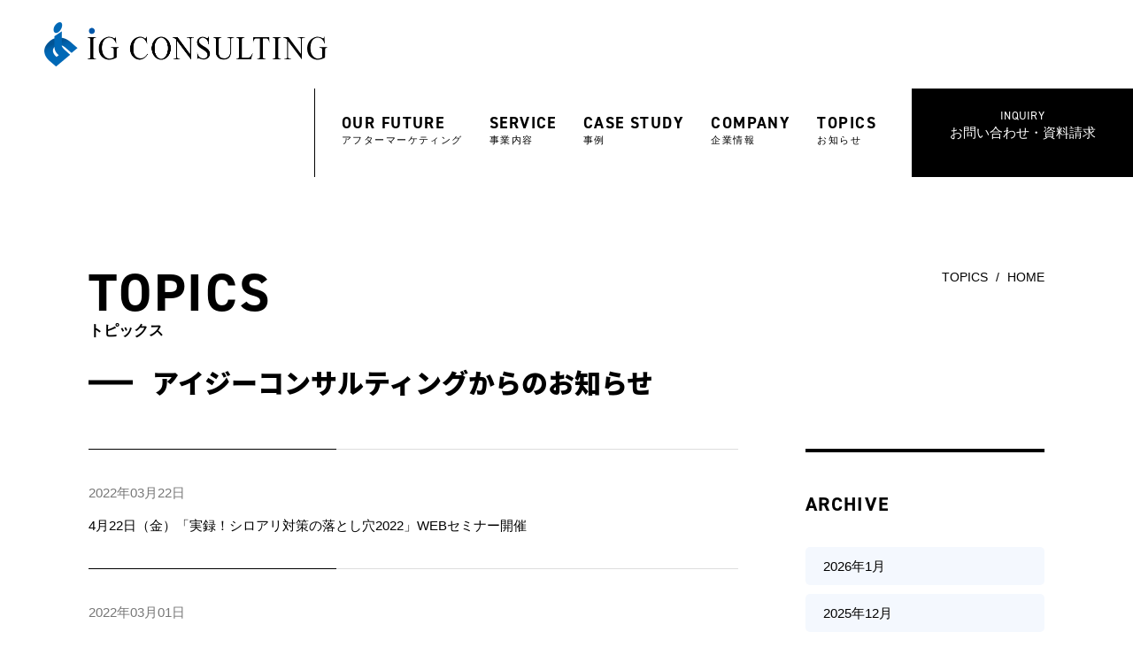

--- FILE ---
content_type: text/html; charset=UTF-8
request_url: https://ig-corp.jp/2022/03/
body_size: 7095
content:
<!doctype html>
<html xmlns="http://www.w3.org/1999/xhtml" xml:lang="ja-JP" lang="ja-JP" prefix="og: http://ogp.me/ns#">
<head>
<script type="text/javascript">
if ((navigator.userAgent.indexOf('iPhone') > 0) || navigator.userAgent.indexOf('iPod') > 0 || navigator.userAgent.indexOf('Android') > 0) {
        document.write('<meta name="viewport" content="width=device-width,initial-scale=1.0,minimum-scale=1.0,user-scalable=0">');
    }else{
        document.write('<meta name="viewport" content="width=1480,user-scalable=no,maximum-scale=1">');
    }
</script>
<meta http-equiv="Content-Type" content="text/html; charset=utf-8" />

<meta name="format-detection" content="telephone=no,address=no,email=no">
<meta name="keywords" content="" />
<meta name="description" content="" />
<meta name="robots" content="index,follow" />
<link rel="icon" type="image/x-icon" href="/asset/img/favicon.ico">
<link rel="stylesheet" href="/asset/css/import.css" type="text/css"/>
<link rel="stylesheet" href="https://use.typekit.net/muq2ihy.css">
<link rel="stylesheet" href="https://ig-corp.jp/wps/wp-content/themes/ig-corp/style.css" />
<!-- Google Tag Manager -->
<script>(function(w,d,s,l,i){w[l]=w[l]||[];w[l].push({'gtm.start':
new Date().getTime(),event:'gtm.js'});var f=d.getElementsByTagName(s)[0],
j=d.createElement(s),dl=l!='dataLayer'?'&l='+l:'';j.async=true;j.src=
'https://www.googletagmanager.com/gtm.js?id='+i+dl;f.parentNode.insertBefore(j,f);
})(window,document,'script','dataLayer','GTM-K37V2VV');</script>
<!-- End Google Tag Manager -->

		<!-- All in One SEO 4.1.5.3 -->
		<title>3月, 2022 - 株式会社アイジーコンサルティング | ビルダー様向けサイト</title>
		<meta name="robots" content="max-image-preview:large" />
		<link rel="canonical" href="https://ig-corp.jp/2022/03/" />
		<script type="application/ld+json" class="aioseo-schema">
			{"@context":"https:\/\/schema.org","@graph":[{"@type":"WebSite","@id":"https:\/\/ig-corp.jp\/#website","url":"https:\/\/ig-corp.jp\/","name":"\u682a\u5f0f\u4f1a\u793e\u30a2\u30a4\u30b8\u30fc\u30b3\u30f3\u30b5\u30eb\u30c6\u30a3\u30f3\u30b0 | \u30d3\u30eb\u30c0\u30fc\u69d8\u5411\u3051\u30b5\u30a4\u30c8","inLanguage":"ja","publisher":{"@id":"https:\/\/ig-corp.jp\/#organization"}},{"@type":"Organization","@id":"https:\/\/ig-corp.jp\/#organization","name":"\u682a\u5f0f\u4f1a\u793e\u30a2\u30a4\u30b8\u30fc\u30b3\u30f3\u30b5\u30eb\u30c6\u30a3\u30f3\u30b0 | \u30d3\u30eb\u30c0\u30fc\u5411\u3051\u30b5\u30a4\u30c8 | \u5feb\u9069\u306a\u4f4f\u74b0\u5883\u306e\u6226\u7565\u30d1\u30fc\u30c8\u30ca\u30fc","url":"https:\/\/ig-corp.jp\/"},{"@type":"BreadcrumbList","@id":"https:\/\/ig-corp.jp\/2022\/03\/#breadcrumblist","itemListElement":[{"@type":"ListItem","@id":"https:\/\/ig-corp.jp\/#listItem","position":1,"item":{"@type":"WebPage","@id":"https:\/\/ig-corp.jp\/","name":"\u30db\u30fc\u30e0","description":"\u30a2\u30a4\u30b8\u30fc\u30b3\u30f3\u30b5\u30eb\u30c6\u30a3\u30f3\u30b0\u306e\u30d3\u30eb\u30c0\u30fc\u69d8\u5411\u3051\u30b5\u30a4\u30c8\u3067\u3059\u3002\u79c1\u305f\u3061\u306f\u5feb\u9069\u306a\u4f4f\u74b0\u5883\u306e\u672a\u6765\u3092\u4e0d\u52d5\u7523\u4e8b\u696d\u4e3b\u69d8\u3084\u5efa\u7bc9\u30fb\u5de5\u52d9\u5e97\u69d8\u306e\u6226\u7565\u30d1\u30fc\u30c8\u30ca\u30fc\u3068\u3057\u3066\u7d4c\u5e74\u9032\u5316\u3059\u308b\u4f4f\u307e\u3044\u3078\u793e\u4f1a\u4fa1\u5024\u3092\u8ee2\u63db\u3055\u305b\u3066\u307e\u3044\u308a\u307e\u3059\u3002","url":"https:\/\/ig-corp.jp\/"},"nextItem":"https:\/\/ig-corp.jp\/2022\/#listItem"},{"@type":"ListItem","@id":"https:\/\/ig-corp.jp\/2022\/#listItem","position":2,"item":{"@type":"WebPage","@id":"https:\/\/ig-corp.jp\/2022\/","name":"2022","url":"https:\/\/ig-corp.jp\/2022\/"},"nextItem":"https:\/\/ig-corp.jp\/2022\/03\/#listItem","previousItem":"https:\/\/ig-corp.jp\/#listItem"},{"@type":"ListItem","@id":"https:\/\/ig-corp.jp\/2022\/03\/#listItem","position":3,"item":{"@type":"WebPage","@id":"https:\/\/ig-corp.jp\/2022\/03\/","name":"3\u6708, 2022","url":"https:\/\/ig-corp.jp\/2022\/03\/"},"previousItem":"https:\/\/ig-corp.jp\/2022\/#listItem"}]},{"@type":"CollectionPage","@id":"https:\/\/ig-corp.jp\/2022\/03\/#collectionpage","url":"https:\/\/ig-corp.jp\/2022\/03\/","name":"3\u6708, 2022 - \u682a\u5f0f\u4f1a\u793e\u30a2\u30a4\u30b8\u30fc\u30b3\u30f3\u30b5\u30eb\u30c6\u30a3\u30f3\u30b0 | \u30d3\u30eb\u30c0\u30fc\u69d8\u5411\u3051\u30b5\u30a4\u30c8","inLanguage":"ja","isPartOf":{"@id":"https:\/\/ig-corp.jp\/#website"},"breadcrumb":{"@id":"https:\/\/ig-corp.jp\/2022\/03\/#breadcrumblist"}}]}
		</script>
		<!-- All in One SEO -->

<style id='wp-img-auto-sizes-contain-inline-css' type='text/css'>
img:is([sizes=auto i],[sizes^="auto," i]){contain-intrinsic-size:3000px 1500px}
/*# sourceURL=wp-img-auto-sizes-contain-inline-css */
</style>
<link rel='stylesheet' id='sgr_main-css' href='https://ig-corp.jp/wps/wp-content/plugins/simple-google-recaptcha/sgr.css?ver=1645799160' type='text/css' media='all' />
<style id='wp-emoji-styles-inline-css' type='text/css'>

	img.wp-smiley, img.emoji {
		display: inline !important;
		border: none !important;
		box-shadow: none !important;
		height: 1em !important;
		width: 1em !important;
		margin: 0 0.07em !important;
		vertical-align: -0.1em !important;
		background: none !important;
		padding: 0 !important;
	}
/*# sourceURL=wp-emoji-styles-inline-css */
</style>
<style id='wp-block-library-inline-css' type='text/css'>
:root{--wp-block-synced-color:#7a00df;--wp-block-synced-color--rgb:122,0,223;--wp-bound-block-color:var(--wp-block-synced-color);--wp-editor-canvas-background:#ddd;--wp-admin-theme-color:#007cba;--wp-admin-theme-color--rgb:0,124,186;--wp-admin-theme-color-darker-10:#006ba1;--wp-admin-theme-color-darker-10--rgb:0,107,160.5;--wp-admin-theme-color-darker-20:#005a87;--wp-admin-theme-color-darker-20--rgb:0,90,135;--wp-admin-border-width-focus:2px}@media (min-resolution:192dpi){:root{--wp-admin-border-width-focus:1.5px}}.wp-element-button{cursor:pointer}:root .has-very-light-gray-background-color{background-color:#eee}:root .has-very-dark-gray-background-color{background-color:#313131}:root .has-very-light-gray-color{color:#eee}:root .has-very-dark-gray-color{color:#313131}:root .has-vivid-green-cyan-to-vivid-cyan-blue-gradient-background{background:linear-gradient(135deg,#00d084,#0693e3)}:root .has-purple-crush-gradient-background{background:linear-gradient(135deg,#34e2e4,#4721fb 50%,#ab1dfe)}:root .has-hazy-dawn-gradient-background{background:linear-gradient(135deg,#faaca8,#dad0ec)}:root .has-subdued-olive-gradient-background{background:linear-gradient(135deg,#fafae1,#67a671)}:root .has-atomic-cream-gradient-background{background:linear-gradient(135deg,#fdd79a,#004a59)}:root .has-nightshade-gradient-background{background:linear-gradient(135deg,#330968,#31cdcf)}:root .has-midnight-gradient-background{background:linear-gradient(135deg,#020381,#2874fc)}:root{--wp--preset--font-size--normal:16px;--wp--preset--font-size--huge:42px}.has-regular-font-size{font-size:1em}.has-larger-font-size{font-size:2.625em}.has-normal-font-size{font-size:var(--wp--preset--font-size--normal)}.has-huge-font-size{font-size:var(--wp--preset--font-size--huge)}.has-text-align-center{text-align:center}.has-text-align-left{text-align:left}.has-text-align-right{text-align:right}.has-fit-text{white-space:nowrap!important}#end-resizable-editor-section{display:none}.aligncenter{clear:both}.items-justified-left{justify-content:flex-start}.items-justified-center{justify-content:center}.items-justified-right{justify-content:flex-end}.items-justified-space-between{justify-content:space-between}.screen-reader-text{border:0;clip-path:inset(50%);height:1px;margin:-1px;overflow:hidden;padding:0;position:absolute;width:1px;word-wrap:normal!important}.screen-reader-text:focus{background-color:#ddd;clip-path:none;color:#444;display:block;font-size:1em;height:auto;left:5px;line-height:normal;padding:15px 23px 14px;text-decoration:none;top:5px;width:auto;z-index:100000}html :where(.has-border-color){border-style:solid}html :where([style*=border-top-color]){border-top-style:solid}html :where([style*=border-right-color]){border-right-style:solid}html :where([style*=border-bottom-color]){border-bottom-style:solid}html :where([style*=border-left-color]){border-left-style:solid}html :where([style*=border-width]){border-style:solid}html :where([style*=border-top-width]){border-top-style:solid}html :where([style*=border-right-width]){border-right-style:solid}html :where([style*=border-bottom-width]){border-bottom-style:solid}html :where([style*=border-left-width]){border-left-style:solid}html :where(img[class*=wp-image-]){height:auto;max-width:100%}:where(figure){margin:0 0 1em}html :where(.is-position-sticky){--wp-admin--admin-bar--position-offset:var(--wp-admin--admin-bar--height,0px)}@media screen and (max-width:600px){html :where(.is-position-sticky){--wp-admin--admin-bar--position-offset:0px}}
/*wp_block_styles_on_demand_placeholder:696c0ee6d9b6a*/
/*# sourceURL=wp-block-library-inline-css */
</style>
<style id='classic-theme-styles-inline-css' type='text/css'>
/*! This file is auto-generated */
.wp-block-button__link{color:#fff;background-color:#32373c;border-radius:9999px;box-shadow:none;text-decoration:none;padding:calc(.667em + 2px) calc(1.333em + 2px);font-size:1.125em}.wp-block-file__button{background:#32373c;color:#fff;text-decoration:none}
/*# sourceURL=/wp-includes/css/classic-themes.min.css */
</style>
<link rel='stylesheet' id='wp-pagenavi-css' href='https://ig-corp.jp/wps/wp-content/plugins/wp-pagenavi/pagenavi-css.css?ver=2.70' type='text/css' media='all' />
<script type="text/javascript" id="sgr_main-js-extra">
/* <![CDATA[ */
var sgr_main = {"sgr_site_key":"6LdSTp8eAAAAAFTLM44Ncd9hKIcANqsYW8K0TUu7"};
//# sourceURL=sgr_main-js-extra
/* ]]> */
</script>
<script type="text/javascript" src="https://ig-corp.jp/wps/wp-content/plugins/simple-google-recaptcha/sgr.js?ver=1645799160" id="sgr_main-js"></script>
<link rel="https://api.w.org/" href="https://ig-corp.jp/wp-json/" /><link rel="EditURI" type="application/rsd+xml" title="RSD" href="https://ig-corp.jp/wps/xmlrpc.php?rsd" />
<meta name="generator" content="WordPress 6.9" />
<link rel="icon" href="https://ig-corp.jp/wps/wp-content/uploads/2022/01/cropped-logo-32x32.png" sizes="32x32" />
<link rel="icon" href="https://ig-corp.jp/wps/wp-content/uploads/2022/01/cropped-logo-192x192.png" sizes="192x192" />
<link rel="apple-touch-icon" href="https://ig-corp.jp/wps/wp-content/uploads/2022/01/cropped-logo-180x180.png" />
<meta name="msapplication-TileImage" content="https://ig-corp.jp/wps/wp-content/uploads/2022/01/cropped-logo-270x270.png" />
</head>

<body class="archive date wp-theme-ig-corp">
<!-- Google Tag Manager (noscript) -->
<noscript><iframe src="https://www.googletagmanager.com/ns.html?id=GTM-K37V2VV"
height="0" width="0" style="display:none;visibility:hidden"></iframe></noscript>
<!-- End Google Tag Manager (noscript) -->
<header>
<div class="header--insert clear">
 <div class="logo"><a href="/"><img src="/asset/img/logo.png"/></a></div>
 <div class="global">
  <div class="menu">
   <ul>
    <li><a href="/future/"><span>OUR FUTURE<small>アフターマーケティング</small></span></a></li>
    <li><a href="/service/"><span>SERVICE<small>事業内容</small></span></a></li>
    <li><a href="/case/"><span>CASE STUDY<small>事例</small></span></a></li>
    <li><a href="/company/"><span>COMPANY<small>企業情報</small></span></a></li>
    <li><a href="/topics/"><span>TOPICS<small>お知らせ</small></span></a></li>
   </ul>
  </div><!--menu-->
  <div class="global-contact"><a href="/contact/"><span>お問い合わせ・資料請求</span></a></div>
 </div><!--global-->
</div><!--header--insert-->
</header>

<header class="header__container--sp">
 <div class="header__insert--sp">
		<div class="header__logo--sp"><a href="/"><img src="/asset/img/logo.png"/></a></div>
		<div id="menuRight">
			<div class="hamburger">
				<a class="menu-trigger" href="javascript:;">
					<span></span>
					<span></span>
					<span></span>
				</a>
			</div><!--hamburger-->
		</div><!--menuRight-->
	</div><!--wrap-->
	
	<nav class="slide__menu">
    <div class="slide__global">
      <div class="slide__logo"><a href="/"><img src="/asset/img/logo-sp.png"/></a></div>
      <div class="slide__btn--cvn">
        <ul>
          <li><a href="/contact/"><span>お問い合わせ・資料請求</span></a></li>
        </ul>
      </div>
      <div class="menu__list--sp">
        <ul>
          <li><a href="/"><span>HOME<small>ホーム</small></span></a></li>
          <li><a href="/future/"><span>OUR FUTURE<small>アフターマーケティング</small></span></a></li>
          <li><a href="/service/"><span>SERVICE<small>事業内容</small></span></a></li>
          <li><a href="/case/"><span>CASE STUDY<small>事例</small></span></a></li>
          <li><a href="/company/"><span>COMPANY<small>企業情報</small></span></a></li>
          <li><a href="/topics/"><span>TOPICS<small>お知らせ</small></span></a></li>
        </ul>
      </div><!--menulist-->
    </div><!--globalmenu-->
  </nav>
</header>
<article>

<div class="title">
 <div class="left">
  <h1>TOPICS</h1>
  <p>トピックス</p>
  <div class="jp">アイジーコンサルティングからのお知らせ</div>
 </div><!--left-->
 <div class="bread">
  <ul>
   <li>TOPICS</li>
   <li><a href="/">HOME</a></li>
  </ul>
 </div><!--bread-->
</div><!--title-->

<section class="topics--container">
 <div class="topics--insert">
  <div class="topics-list">
      <dl>
   <dt>2022年03月22日</dt>
   <dd><a href="https://ig-corp.jp/0422web_seminar/">4月22日（金）「実録！シロアリ対策の落とし穴2022」WEBセミナー開催</a></dd>
   </dl>
      <dl>
   <dt>2022年03月01日</dt>
   <dd><a href="https://ig-corp.jp/goen167/">【情報誌発刊】「いいご縁」第167号を発刊しました　特集:ビルダー様の後方支援～コールセンターのご紹介</a></dd>
   </dl>
      <div class="pageBox">
    <div class="pagination">
        </div>
    </div><!--pageBox-->
  </div>
  <div class="sidemenu">
    <div class="md">ARCHIVE</div>
    <ul>
     		<li><a href='https://ig-corp.jp/2026/01/'>2026年1月</a></li>
	<li><a href='https://ig-corp.jp/2025/12/'>2025年12月</a></li>
	<li><a href='https://ig-corp.jp/2025/11/'>2025年11月</a></li>
	<li><a href='https://ig-corp.jp/2025/10/'>2025年10月</a></li>
	<li><a href='https://ig-corp.jp/2025/09/'>2025年9月</a></li>
	<li><a href='https://ig-corp.jp/2025/08/'>2025年8月</a></li>
	<li><a href='https://ig-corp.jp/2025/07/'>2025年7月</a></li>
	<li><a href='https://ig-corp.jp/2025/06/'>2025年6月</a></li>
	<li><a href='https://ig-corp.jp/2025/05/'>2025年5月</a></li>
	<li><a href='https://ig-corp.jp/2025/04/'>2025年4月</a></li>
	<li><a href='https://ig-corp.jp/2025/03/'>2025年3月</a></li>
	<li><a href='https://ig-corp.jp/2025/02/'>2025年2月</a></li>
	<li><a href='https://ig-corp.jp/2025/01/'>2025年1月</a></li>
	<li><a href='https://ig-corp.jp/2024/12/'>2024年12月</a></li>
	<li><a href='https://ig-corp.jp/2024/11/'>2024年11月</a></li>
	<li><a href='https://ig-corp.jp/2024/10/'>2024年10月</a></li>
	<li><a href='https://ig-corp.jp/2024/09/'>2024年9月</a></li>
	<li><a href='https://ig-corp.jp/2024/08/'>2024年8月</a></li>
	<li><a href='https://ig-corp.jp/2024/07/'>2024年7月</a></li>
	<li><a href='https://ig-corp.jp/2024/06/'>2024年6月</a></li>
	<li><a href='https://ig-corp.jp/2024/05/'>2024年5月</a></li>
	<li><a href='https://ig-corp.jp/2024/04/'>2024年4月</a></li>
	<li><a href='https://ig-corp.jp/2024/03/'>2024年3月</a></li>
	<li><a href='https://ig-corp.jp/2024/02/'>2024年2月</a></li>
	<li><a href='https://ig-corp.jp/2024/01/'>2024年1月</a></li>
	<li><a href='https://ig-corp.jp/2023/12/'>2023年12月</a></li>
	<li><a href='https://ig-corp.jp/2023/11/'>2023年11月</a></li>
	<li><a href='https://ig-corp.jp/2023/10/'>2023年10月</a></li>
	<li><a href='https://ig-corp.jp/2023/09/'>2023年9月</a></li>
	<li><a href='https://ig-corp.jp/2023/08/'>2023年8月</a></li>
	<li><a href='https://ig-corp.jp/2023/07/'>2023年7月</a></li>
	<li><a href='https://ig-corp.jp/2023/06/'>2023年6月</a></li>
	<li><a href='https://ig-corp.jp/2023/05/'>2023年5月</a></li>
	<li><a href='https://ig-corp.jp/2023/04/'>2023年4月</a></li>
	<li><a href='https://ig-corp.jp/2023/03/'>2023年3月</a></li>
	<li><a href='https://ig-corp.jp/2023/02/'>2023年2月</a></li>
	<li><a href='https://ig-corp.jp/2023/01/'>2023年1月</a></li>
	<li><a href='https://ig-corp.jp/2022/12/'>2022年12月</a></li>
	<li><a href='https://ig-corp.jp/2022/11/'>2022年11月</a></li>
	<li><a href='https://ig-corp.jp/2022/10/'>2022年10月</a></li>
	<li><a href='https://ig-corp.jp/2022/09/'>2022年9月</a></li>
	<li><a href='https://ig-corp.jp/2022/08/'>2022年8月</a></li>
	<li><a href='https://ig-corp.jp/2022/07/'>2022年7月</a></li>
	<li><a href='https://ig-corp.jp/2022/06/'>2022年6月</a></li>
	<li><a href='https://ig-corp.jp/2022/05/'>2022年5月</a></li>
	<li><a href='https://ig-corp.jp/2022/04/'>2022年4月</a></li>
	<li><a href='https://ig-corp.jp/2022/03/' aria-current="page">2022年3月</a></li>
	<li><a href='https://ig-corp.jp/2022/02/'>2022年2月</a></li>
	<li><a href='https://ig-corp.jp/2022/01/'>2022年1月</a></li>
	<li><a href='https://ig-corp.jp/2021/12/'>2021年12月</a></li>
    </ul>
   </div>
  
 </div><!--topics--insert-->
</section><!--topics--container-->

</article>

<script type="speculationrules">
{"prefetch":[{"source":"document","where":{"and":[{"href_matches":"/*"},{"not":{"href_matches":["/wps/wp-*.php","/wps/wp-admin/*","/wps/wp-content/uploads/*","/wps/wp-content/*","/wps/wp-content/plugins/*","/wps/wp-content/themes/ig-corp/*","/*\\?(.+)"]}},{"not":{"selector_matches":"a[rel~=\"nofollow\"]"}},{"not":{"selector_matches":".no-prefetch, .no-prefetch a"}}]},"eagerness":"conservative"}]}
</script>
<script id="wp-emoji-settings" type="application/json">
{"baseUrl":"https://s.w.org/images/core/emoji/17.0.2/72x72/","ext":".png","svgUrl":"https://s.w.org/images/core/emoji/17.0.2/svg/","svgExt":".svg","source":{"concatemoji":"https://ig-corp.jp/wps/wp-includes/js/wp-emoji-release.min.js?ver=6.9"}}
</script>
<script type="module">
/* <![CDATA[ */
/*! This file is auto-generated */
const a=JSON.parse(document.getElementById("wp-emoji-settings").textContent),o=(window._wpemojiSettings=a,"wpEmojiSettingsSupports"),s=["flag","emoji"];function i(e){try{var t={supportTests:e,timestamp:(new Date).valueOf()};sessionStorage.setItem(o,JSON.stringify(t))}catch(e){}}function c(e,t,n){e.clearRect(0,0,e.canvas.width,e.canvas.height),e.fillText(t,0,0);t=new Uint32Array(e.getImageData(0,0,e.canvas.width,e.canvas.height).data);e.clearRect(0,0,e.canvas.width,e.canvas.height),e.fillText(n,0,0);const a=new Uint32Array(e.getImageData(0,0,e.canvas.width,e.canvas.height).data);return t.every((e,t)=>e===a[t])}function p(e,t){e.clearRect(0,0,e.canvas.width,e.canvas.height),e.fillText(t,0,0);var n=e.getImageData(16,16,1,1);for(let e=0;e<n.data.length;e++)if(0!==n.data[e])return!1;return!0}function u(e,t,n,a){switch(t){case"flag":return n(e,"\ud83c\udff3\ufe0f\u200d\u26a7\ufe0f","\ud83c\udff3\ufe0f\u200b\u26a7\ufe0f")?!1:!n(e,"\ud83c\udde8\ud83c\uddf6","\ud83c\udde8\u200b\ud83c\uddf6")&&!n(e,"\ud83c\udff4\udb40\udc67\udb40\udc62\udb40\udc65\udb40\udc6e\udb40\udc67\udb40\udc7f","\ud83c\udff4\u200b\udb40\udc67\u200b\udb40\udc62\u200b\udb40\udc65\u200b\udb40\udc6e\u200b\udb40\udc67\u200b\udb40\udc7f");case"emoji":return!a(e,"\ud83e\u1fac8")}return!1}function f(e,t,n,a){let r;const o=(r="undefined"!=typeof WorkerGlobalScope&&self instanceof WorkerGlobalScope?new OffscreenCanvas(300,150):document.createElement("canvas")).getContext("2d",{willReadFrequently:!0}),s=(o.textBaseline="top",o.font="600 32px Arial",{});return e.forEach(e=>{s[e]=t(o,e,n,a)}),s}function r(e){var t=document.createElement("script");t.src=e,t.defer=!0,document.head.appendChild(t)}a.supports={everything:!0,everythingExceptFlag:!0},new Promise(t=>{let n=function(){try{var e=JSON.parse(sessionStorage.getItem(o));if("object"==typeof e&&"number"==typeof e.timestamp&&(new Date).valueOf()<e.timestamp+604800&&"object"==typeof e.supportTests)return e.supportTests}catch(e){}return null}();if(!n){if("undefined"!=typeof Worker&&"undefined"!=typeof OffscreenCanvas&&"undefined"!=typeof URL&&URL.createObjectURL&&"undefined"!=typeof Blob)try{var e="postMessage("+f.toString()+"("+[JSON.stringify(s),u.toString(),c.toString(),p.toString()].join(",")+"));",a=new Blob([e],{type:"text/javascript"});const r=new Worker(URL.createObjectURL(a),{name:"wpTestEmojiSupports"});return void(r.onmessage=e=>{i(n=e.data),r.terminate(),t(n)})}catch(e){}i(n=f(s,u,c,p))}t(n)}).then(e=>{for(const n in e)a.supports[n]=e[n],a.supports.everything=a.supports.everything&&a.supports[n],"flag"!==n&&(a.supports.everythingExceptFlag=a.supports.everythingExceptFlag&&a.supports[n]);var t;a.supports.everythingExceptFlag=a.supports.everythingExceptFlag&&!a.supports.flag,a.supports.everything||((t=a.source||{}).concatemoji?r(t.concatemoji):t.wpemoji&&t.twemoji&&(r(t.twemoji),r(t.wpemoji)))});
//# sourceURL=https://ig-corp.jp/wps/wp-includes/js/wp-emoji-loader.min.js
/* ]]> */
</script>

<footer>
<div class="footer--insert">
 <div class="footer-left">
  <h2>BE SELECTED</h2>
  <h3>地球に選ばれる営みをつくる</h3>
  <hr>
  <div class="global-footer">
   <div class="menu">
    <ul>
     <li><a href="/future/"><span>OUR FUTURE</span></a></li>
     <li><a href="/service/"><span>SERVICE</span></a></li>
     <li><a href="/case/"><span>CASE STUDY</span></a></li>
     <li><a href="/company/"><span>COMPANY</span></a></li>
     <li><a href="/topics/"><span>TOPICS</span></a></li>
    </ul>
   </div><!--menu-->
   <div class="global-footer-contact"><a href="/contact/"><span>お問い合わせ・資料請求<i class="ri-arrow-right-line"></i></span></a></div>
  </div><!--golobal-->
  
  <div class="outline-btm">
   <div class="logo-btm"><img src="/asset/img/btm-logo.png"/></div>
   <div class="clear">
        <div class="area">
     <div class="md">HAMAMATSU HEAD OFFICE</div>
     <p>静岡県浜松市中央区住吉4-9-5<br />
TEL：053-473-8230　FAX：053-476-7474<br />
Email：about@ig-consulting.co.jp</p>
     <div class="map"><a href="https://goo.gl/maps/xCJ2nT7XLF9Cz7vr9" target="_blank"><span><i class="ri-map-pin-line"></i> MAP</span></a></div>
    </div>
        <div class="area">
     <div class="md">TOKYO BRANCH</div>
     <p>東京都目黒区上目黒3丁目6-18 TYビル5階<br />
TEL：03-3400-7517　FAX：03-3407-1750</p>
     <div class="map"><a href="https://maps.app.goo.gl/JHKnhVC1SXMrLAvM7" target="_blank"><span><i class="ri-map-pin-line"></i> MAP</span></a></div>
    </div>
        <div class="area">
     <div class="md">OSAKA BRANCH</div>
     <p>大阪府大阪市東淀川区西淡路1丁目13-25 1階<br />
TEL：06-6195-5111　FAX：06-6195-5122</p>
     <div class="map"><a href="https://share.google/t9wyoYww08GRp35eK" target="_blank"><span><i class="ri-map-pin-line"></i> MAP</span></a></div>
    </div>
       </div>
  </div><!--outline-btm-->
  
  <div class="box">
   
   <div class="sv-menu">
    <ul>
     <li><a href="/policy/"><span><i class="ri-arrow-right-s-fill"></i> プライバシーポリシー</span></a></li>
    </ul>
   </div><!--sv-menu-->
  </div><!--box-->
 </div><!--footer-left-->
 <div class="footer-right">
  <h2>Information</h2>
  <hr>
  <p>許可番号<br />
建設業許可　国土交通大臣許可(般-4)第20412号<br />
宅地建物取引業　国土交通大臣(3)第8168号<br />
一級建築士事務所　静岡県知事登録(4)第6562号<br />
<br />
加盟団体<br />
(公社)静岡県宅地建物取引業協会<br />
(公社)全国宅地建物取引業保証協会<br />
日本木造住宅耐震補強事業者協同組合<br />
(株)日本住宅保証検査機構【JIO】登録番号 A0600556<br />
(株)住宅あんしん保証 届出事業番号 005811<br />
(株)ハウスジーメン 届出事業番号 MB2009021619<br />
ジャパンホームシールド(株)【JHS】登録番号 第81282号<br />
住宅保証機構(株) 登録番号21020424<br />
(公社)日本しろあり対策協会 正会員<br />
一般社団法人 住宅長期保証支援センター</p>
  <div class="copyright">© IG CONSULTING</div>
 </div><!--footer-right-->
</div><!--footer--insert-->
</footer>

<div id="up"><a href="#"><i class="ri-arrow-up-s-fill"></i></a></div>
<script src="/asset/js/import.js" language="JavaScript"></script>

</body>
</html>


--- FILE ---
content_type: text/css
request_url: https://ig-corp.jp/wps/wp-content/themes/ig-corp/style.css
body_size: 36
content:
@charset "utf-8";
/*
Theme Name: IGコンサルティング
Version: 1.0
*/


/* 以下ブログテーマのスタイル */


--- FILE ---
content_type: text/css
request_url: https://ig-corp.jp/asset/css/general.css
body_size: 1499
content:
@charset "utf-8";
/* CSS Document */

/*
===== general setting ==========================================
*/

.sp{display: none;}
.pc{display: block;}

i{
 vertical-align: bottom;
}

.header__container--sp{
 display: none;
}
.footer__fix--sp{
 display: none;
}

#slide_menu{display: none;}
.last{margin: 0;}

.overlay{
	background-color: rgba(0,0,0,0.5);
	position: absolute;
	width: 100%;
	height: 100%;
	top:0;
	left: 0;
	z-index: 1;
}
.aligncenter{
	display: block;
  margin: 0 auto;
}
.alignright{
	float: right;
  margin: 0 auto;
  text-align: right;
}

/*フォーム*/
.mailform table {
    width: 100%;
    border-collapse: collapse;
}
.mailform table tbody tr {
    border-top: 1px solid #eee;
}
.mailform table tbody tr th,
.mailform table tbody tr td {
    padding: 15px 0px;
    vertical-align: middle;
    text-align: left;
}
.mailform table tbody tr th{
  width: 300px;
  text-align: left;
}
.mailform table tbody tr th span{
  display: inline-block;
  background-color: #f1f1f1;
  font-size: 12px;
  padding: 2px 6px;
  border-radius: 2px;
  margin-right: 15px;
  color: #999;
}
.mailform table tbody tr th  span.required{background-color: #dd0000;color: #fff;}

input[type="text"],
input[type="tel"] ,
input[type="email"] {
-webkit-appearance: none;
width: 100%;
-webkit-box-sizing: border-box;
-moz-box-sizing: border-box;
box-sizing: border-box;
border: 1px solid #ddd;
box-shadow: 0 0 0 0;
padding: 10px;
font-size: 14px;
border-radius: 0px;
background-color: #fff;
outline: 0;
}
input:focus{border: 1px solid #999;}
input.required{
  background-color: #F9EFF0;
  border: 1px solid #eed3d7;
}
input.required:focus{border: 1px solid #df6e7a;}

.post input{width: 30%;}

textarea {
-webkit-appearance: none;
border: none;
-webkit-box-sizing: border-box;
-moz-box-sizing: border-box;
box-sizing: border-box;
border: 1px solid #ddd;
width: 100%;
height: 250px;
outline: 0;
padding: 15px;
font-size: 14px;
}
textarea.required{
  background-color: #F9EFF0;
  border: 1px solid #eed3d7;
}
textarea.required:focus{border: 1px solid #df6e7a;}

select {
/*-webkit-appearance: none;
-moz-appearance: none;
appearance: none;*/
background: #fff;
border: 1px solid #ddd;
border-radius: 2px;
color: #000;
font-size: 14px;
width: 200px;
height: 38px;
text-align: left;
text-indent: 15px;
vertical-align: middle;
background-size: 10px 7px;
background-position: right 10px center;
}
.mailform select{margin: 2px 0;}

select.required{
  background-color: #F9EFF0;
  border: 1px solid #eed3d7;
}

.formBt{
  -webkit-appearance: none;
  font-size: 16px;
  font-weight: bold;
  padding: 13px 0px;
  background-color: #000;
  color: #fff;
  border-style: none;
  width: 100%;
  border: 1px solid #000;
  -webkit-appearance: none;
}

.formBtRewrite{
  -webkit-appearance: none;
  font-size: 16px;
  font-weight: bold;
  padding: 13px 0px;
  background-color: #eee;
  color: #999;
  border-style: none;
  width: 100%;
  margin-top: 10px;
}
.formBtOk{
  -webkit-appearance: none;
  font-size: 16px;
  font-weight: bold;
  padding: 13px 0px;
  background-color: #c9a063;
  color: #fff;
  border-style: none;
  width: 100%!important;
}


/*ページャー*/
.pageBox .page-numbers{
  display: inline-block;
  background-color: #fff;
  border: 1px solid #ddd;
  padding: 3px 10px;
}
.pageBox .page-numbers.current{
  display: inline-block;
  background-color: #f0f0f0;
  border: 1px solid #ddd;
  padding: 3px 10px;
  color: #999;
}

.pageBox{
	position: relative;
	padding: 40px 0;
	overflow: hidden;
}
.pagination{
	position: absolute;
	top: 50%;
	left: 50%;
	-webkit-transform: translateY(-50%) translateX(-50%);
	transform: translateY(-50%) translateX(-50%);
	width: 100%;
	z-index:1;
	text-align: center;
	vertical-align: middle;
}

.pagination ul {
  display: inline-block;
  *display: inline;
  margin-bottom: 0;
  margin-left: 0;
  -webkit-border-radius: 4px;
     -moz-border-radius: 4px;
          border-radius: 4px;
  *zoom: 1;
  -webkit-box-shadow: 0 1px 2px rgba(0, 0, 0, 0.05);
     -moz-box-shadow: 0 1px 2px rgba(0, 0, 0, 0.05);
          box-shadow: 0 1px 2px rgba(0, 0, 0, 0.05);
}

.pagination ul > li {
  display: inline;
}

.pagination ul > li > a,
.pagination ul > li > span {
  float: left;
  padding: 4px 12px;
  line-height: 20px;
  text-decoration: none;
  background-color: #ffffff;
  border: 1px solid #dddddd;
  border-left-width: 0;
}

.pagination ul > li > a:hover,
.pagination ul > li > a:focus,
.pagination ul > .active > a,
.pagination ul > .active > span {
  background-color: #f5f5f5;
}

.pagination ul > .active > a,
.pagination ul > .active > span {
  color: #999999;
  cursor: default;
}

.pagination ul > .disabled > span,
.pagination ul > .disabled > a,
.pagination ul > .disabled > a:hover,
.pagination ul > .disabled > a:focus {
  color: #999999;
  cursor: default;
  background-color: transparent;
}

.pagination ul > li:first-child > a,
.pagination ul > li:first-child > span {
  border-left-width: 1px;
  -webkit-border-bottom-left-radius: 4px;
          border-bottom-left-radius: 4px;
  -webkit-border-top-left-radius: 4px;
          border-top-left-radius: 4px;
  -moz-border-radius-bottomleft: 4px;
  -moz-border-radius-topleft: 4px;
}

.pagination ul > li:last-child > a,
.pagination ul > li:last-child > span {
  -webkit-border-top-right-radius: 4px;
          border-top-right-radius: 4px;
  -webkit-border-bottom-right-radius: 4px;
          border-bottom-right-radius: 4px;
  -moz-border-radius-topright: 4px;
  -moz-border-radius-bottomright: 4px;
}

.pagination-centered {
  text-align: center;
}

.pagination-right {
  text-align: right;
}

.pagination-large ul > li > a,
.pagination-large ul > li > span {
  padding: 11px 19px;
  font-size: 17.5px;
}

.pagination-large ul > li:first-child > a,
.pagination-large ul > li:first-child > span {
  -webkit-border-bottom-left-radius: 6px;
          border-bottom-left-radius: 6px;
  -webkit-border-top-left-radius: 6px;
          border-top-left-radius: 6px;
  -moz-border-radius-bottomleft: 6px;
  -moz-border-radius-topleft: 6px;
}

.pagination-large ul > li:last-child > a,
.pagination-large ul > li:last-child > span {
  -webkit-border-top-right-radius: 6px;
          border-top-right-radius: 6px;
  -webkit-border-bottom-right-radius: 6px;
          border-bottom-right-radius: 6px;
  -moz-border-radius-topright: 6px;
  -moz-border-radius-bottomright: 6px;
}

.pagination-mini ul > li:first-child > a,
.pagination-small ul > li:first-child > a,
.pagination-mini ul > li:first-child > span,
.pagination-small ul > li:first-child > span {
  -webkit-border-bottom-left-radius: 3px;
          border-bottom-left-radius: 3px;
  -webkit-border-top-left-radius: 3px;
          border-top-left-radius: 3px;
  -moz-border-radius-bottomleft: 3px;
  -moz-border-radius-topleft: 3px;
}

.pagination-mini ul > li:last-child > a,
.pagination-small ul > li:last-child > a,
.pagination-mini ul > li:last-child > span,
.pagination-small ul > li:last-child > span {
  -webkit-border-top-right-radius: 3px;
          border-top-right-radius: 3px;
  -webkit-border-bottom-right-radius: 3px;
          border-bottom-right-radius: 3px;
  -moz-border-radius-topright: 3px;
  -moz-border-radius-bottomright: 3px;
}

.pagination-small ul > li > a,
.pagination-small ul > li > span {
  padding: 2px 10px;
  font-size: 11.9px;
}

.pagination-mini ul > li > a,
.pagination-mini ul > li > span {
  padding: 0 6px;
  font-size: 10.5px;
}

#pgr{overflow:hidden;padding: 40px 0 0 0;}
.pager {
  margin-left: 0;
  margin-bottom: 0;
  list-style: none;
  text-align: center;
  *zoom: 1;
}
.pager:before, .pager:after {
  display: table;
  content: "";
}
.pager:after {
  clear: both;
}
.pager li {
  display: inline;
}
.pager a {
  display: inline-block;
  padding: 5px 30px;
  background-color: #fff;
  border: 1px solid #ddd;
  -webkit-border-radius: 30px;
  -moz-border-radius: 30px;
  border-radius: 30px;
  font-size:12px;
}
.pager a:hover {
  text-decoration: none;
  background-color: #f5f5f5;
}
.pager .next a {
  float: right;
}
.pager .previous a {
  float: left;
}



--- FILE ---
content_type: text/css
request_url: https://ig-corp.jp/asset/css/header.css
body_size: 471
content:
@charset "utf-8";
/* CSS Document */

.header--insert .logo{
 float: left;
 padding: 25px 50px;
}
.header--insert .logo img{
 height: 50px;
 width: auto;
}
.global{
 float: right;
 overflow: hidden;
 border-left: 1px solid #000;
}
.global-contact{
 float: right;
}
.global-contact span{
 background-color: #000;
 color: #fff;
 display: block;
 width: 250px;
 height: 100px;
 text-align: center;
 line-height: 100px;
 position: relative;
}
.global-contact span::before{
 content: 'INQUIRY';
 position: absolute;
 font-family: din-2014,sans-serif;
 font-weight: 400;
 font-style: normal;
 font-size: 13px;
 top: -20px;
 letter-spacing: 0.02em;
 left: 50%;
 -webkit-transform:translateX(-50%);
 transform:translateX(-50%);
}
.global-contact span small{
 display: block;
}

.global .menu{
 float: left;
}
.global .menu ul{overflow: hidden;margin: 26px 40px 0 0;}
.global .menu ul li{
 float: left;
 margin: 0 0 0 30px;
 position: relative;
}
.global .menu ul li span {
 line-height: 1;
}
.global .menu ul li span small{
 display: block;
}

.global .menu ul li span{
 font-family: din-2014,sans-serif;
 font-weight: 700;
 font-style: normal;
 font-size: 18px;
 letter-spacing: 0.08em;
}
.global .menu ul li span small{
 font-size: 11px;
 font-weight: normal;
 font-family: "ヒラギノ角ゴ Pro W3", "Hiragino Kaku Gothic Pro",Verdana, "メイリオ", Meiryo,  "ＭＳ Ｐゴシック", "MS PGothic", Arial, Helvetica, sans-serif;
}
.global .menu ul li.active span{
 color: #0157AA;
}










--- FILE ---
content_type: text/css
request_url: https://ig-corp.jp/asset/css/footer.css
body_size: 620
content:
@charset "utf-8";
/* CSS Document */

footer{
 background-color: #16171B;
 color: #fff;
}
.footer--insert{overflow: hidden;height: 700px;}

.footer-right{
 width: 550px;
 height: 100%;
 background-color: #0F1B33;
 float: right;
 padding: 80px 80px 0 80px;
}
.footer-right h2{
 font-family: din-2014,sans-serif;
 font-weight: 700;
 font-style: normal;
 font-size: 24px;
 letter-spacing: 0.08em;
}
.footer-right hr{
 width: 50px;
 margin: 40px 0 25px 0;
}
.footer-right p{
 font-size: 12px;
 line-height: 180%;
}

.footer-left{
 width: calc(100% - 550px);
 float: left;
 padding: 80px 80px;
}
.footer-left h2{
 font-size: 50px;
 font-family: din-2014,sans-serif;
 font-weight: 700;
 letter-spacing: 0.08em;
 font-style: normal;
}
.footer-left h3{
 font-size: 16px;
 font-weight: 800;
 margin: 5px 0 0 0;
}
.footer-left hr{
 width: 50px;
 margin: 40px 0 25px 0;
}


.global-footer{
 overflow: hidden;
}
.global-footer .menu{
 /*float: left;*/
 margin: 0 0 20px 0;
}
.global-footer .menu ul{overflow: hidden;margin: 12px 0 0 0;}
.global-footer .menu ul li{
 float: left;
 margin: 0 25px 0 0;
}
.global-footer .menu ul li span {
 line-height: 1;
 color: #fff;
}
.global-footer .menu ul li span small{
 display: block;
}
.global-footer-contact{
 /*float: left;*/
 margin: 0 0 0 0px;
}
.global-footer-contact span{
 background-color: #fff;
 border: 1px solid #fff;
 font-family: 'Montserrat', sans-serif;
 font-weight: 600;
 color: #000;
 display: block;
 width: 210px;
 padding: 10px 15px;
 font-size: 15px;
 letter-spacing: 0.05em;
 border-radius: 5px;
 position: relative;
 transition: all .3s;
}
.global-footer-contact span i{
 position: absolute;
 right: 15px;
}
.global-footer-contact span:hover{
 background-color: #0157AA;
 color: #fff;
 transition: all .3s;
}

.global-footer .menu ul li span{
 font-family: 'Montserrat', sans-serif;
 font-weight: 600;
 font-size: 16px;
}

.footer-left .box{
 overflow: hidden;
 border-top: 1px solid #333;
 padding: 25px 0 0 0;
}
.copyright{
 float: left;
 font-size: 12px;
 margin: 30px 0 0 0;
}
.footer-left .box .sv-menu{
 float: right;
}
.footer-left .box .sv-menu span{
 color: #fff;
 font-size: 12px;
}
.footer-left .box .sv-menu ul li{
 float: left;
 margin: 0 0 0 20px;
}
.logo-btm {
 margin: 0 0 20px 0;
}
.logo-btm img{
 height: 40px;
 width: auto;
}
.outline-btm{
 padding: 30px 0 50px;
}
.outline-btm .area{
 width: 50%;
 float: left;
 position: relative;
}
.outline-btm .area .md{
 font-family: din-2014,sans-serif;
 font-weight: 700;
 font-style: normal;
 margin: 0 0 0px 0;
}
.outline-btm .area p{
 font-size: 13px;
 line-height: 170%;
}
.outline-btm .area .map{
 position: absolute;
 right: 80px;
 top: 0;
 font-family: din-2014,sans-serif;
 font-weight: 700;
 font-style: normal;
 font-size: 14px;
 color: #fff;
}
.outline-btm .area .map span{
 color: #fff;
}























--- FILE ---
content_type: text/css
request_url: https://ig-corp.jp/asset/css/layout.css
body_size: 5857
content:
@charset "utf-8";

/* CSS Document */
article{
 padding: 100px 0 150px 0;
}
article.nomargin{
 padding: 100px 0 0 0;
}
section{
 width: 1080px;
 margin: 0 auto;
}
.title{
 width: 1080px;
 margin: 0px auto 60px;
 overflow: hidden;
}
.title h1{
 font-family: din-2014,sans-serif;
 font-weight: 700;
 font-style: normal;
 font-size: 60px;
 letter-spacing: 0.04em;
 line-height: 1;
}
.title p{
 font-size: 17px;
 margin: 0 0 0 0;
 font-weight: 800;
}
.title .jp{
 font-family: "Noto Sans Japanese";
 font-size: 30px;
 font-weight: 800;
 margin: 30px 0 0 0;
 padding: 0 0 0 72px;
 position: relative;
 line-height: 1;
}
.title .jp::before{
 content: '';
 position: absolute;
 width: 50px;
 height: 5px;
 background-color: #000;
 left: 0;
 top: 50%;
 -webkit-transform: translateY(-50%);
 transform: translateY(-50%);
}
.title .left{
 float: left;
}

.lead{
 width: 1080px;
 margin: 0 auto 60px;
}

.policy-list{
 margin: 0 0 80px 0;
 padding: 70px 0 0 0;
 border-top: 1px solid #000;
}
.policy-list:last-child{
 margin: 0 0 0px 0;
}
.policy-list h2{
 font-family: "Noto Sans Japanese";
 font-size: 30px;
 font-weight: 800;
 margin: 0px 0 30px 0;
 padding: 0 0 0 0;
 position: relative;
}
.policy-list .num {margin: 0 0 20px 0;}
.policy-list .num ul li{
 list-style-type: decimal;
 margin: 4px 0 4px 20px;
}

.policy-list-info .num ul li{
 font-weight: bold;
}
.policy-list-info .num ul li dt{
 font-weight: 800;
}

.policy-list-info ul li ul.num02 li{
 position: relative;
 list-style-type: none;
 margin: 0;
 font-weight: normal;
 padding: 0 0 0 30px;
}
.policy-list-info ul li ul.num02 li span{
 position: absolute;
 display: inline-block;
 left: 0;
}

.topics--insert{overflow: hidden;}



.sidemenu{
 float: right;
 width: 25%;
}
.sidemenu .md{
 font-family: din-2014, sans-serif;
 font-weight: 700;
 font-style: normal;
 font-size: 22px;
 letter-spacing: 0.05em;
 border-top: 4px solid #000;
 padding: 45px 0 35px 0;
}
.sidemenu ul li{
 margin: 0 0 10px 0;
}
.sidemenu ul li a{
 display: block;
 padding: 8px 20px;
 background-color: #F4F8FE;
 border-radius: 5px;
}

.topics-list{
 width: 68%;
 float: left;
}
.topics-list dl{
 border-top: 1px solid #ddd;
 padding: 35px 0;
 position: relative;
}
.topics-list dl:last-child{
 border-bottom: 1px solid #ddd;
}
.topics-list dl::before{
 content: '';
 position: absolute;
 width: 280px;
 height: 1px;
 background-color: #000;
 top: -1px;
 left: 0;
 z-index: 2;
}
.topics-list dt{
 margin: 0 0 10px 0;
 color: #777;
}
.topics-list dt span {
 display: inline-block;
 text-align: center;
 width: 100px;
 padding: 4px 0;
 background-color: #fff;
 line-height: 1;
 border: 1px solid #E33C16;
 color: #E33C16;
 border-radius: 30px;
 margin: 0 0 0 15px;
 font-size: 12px;
}

.topics-entry{
 border-top: 1px solid #ddd;
 padding: 50px 0 0 0;
 position: relative;
 width: 68%;
 float: left;
}
.topics-entry::before{
 content: '';
 position: absolute;
 width: 280px;
 height: 1px;
 background-color: #000;
 top: -1px;
 left: 0;
 z-index: 2;
}
.topics-entry h2{
 margin: 30px 0 30px 0;
 font-size: 24px;
 line-height: 150%;
}
.topics-entry img{
 max-width: 100%;
 height: auto;
}
.topics-entry .notice{
 text-align: center;
 font-size: 12px;
 color: #999;
}
.bt{width: 350px;margin: 0 auto;text-align: center;}
.bt span {
  display: block;
  background-color: #000;
  border: 1px solid #000;
  padding: 15px 0;
  border-radius: 3px;
  position: relative;
  transition: all .3s;
  font-family: din-2014,sans-serif;
  font-weight: 400;
  font-style: normal;
  color: #fff;
}
.bt span:hover{
 background-color: #fff;
 border:1px solid #0157AA;
 color: #0157AA;
 transition: all .3s;
}
.bt span i{
 position: absolute;
 right: 15px;
}
.bt.bt-back span i{
 position: absolute;
 left: 15px;
 right: auto;
}

.topics-entry .txt{
 margin: 0 0 60px 0;
}

.form--insert .mailform{
 margin: 0 0 50px 0;
}
.form--insert .mailform:last-child{
 margin: 0 0 0px 0;
}
.mailform h2{
 border-top: 1px solid #000;
 padding: 50px 0;
 font-size: 22px;
}
.w30{
 width: 100px!important;
}
.w60{
 width: 200px!important;
}

.main-future{
 height: 580px;
 position: relative;
}

.line-white {
    position: absolute;
    width: 100%;
    bottom: -10px;
    left: 0;
}
.line-white .insert{
 max-width: 1080px;
 margin: 0 auto;
 position: relative;
}
.line-white .insert .insert-wrap{
 position: relative;
 display: inline-block;
}
.line-white .insert .insert-wrap::before {
    content: " ";
    position: absolute;
    top: 0;
    left: 0;
    width: 100%;
    height: 100%;
    width: 100vw;
    left: auto;
    right: 0;
    background-color: #fff;
    z-index: 1;
}
.line-white .insert .insert-wrap h2{
 position: relative;
 z-index: 2;
 line-height: 1;
 padding: 70px 70px 0px 0;
 font-family: din-2014,sans-serif;
  font-weight: 700;
  font-style: normal;
  font-size: 70px;
}
.future--insert{
 padding: 70px 0 0 0;
}

.unit--insert{
	overflow: hidden;
	border-top: 1px solid #ddd;
	padding: 50px 0 0 0;
}
.unit--insert .left{
 width: 48%;
 float: left;
}

.unit--insert .left h2{
 font-family: "Noto Sans Japanese";
 font-weight: 800;
 font-size: 20px;
 border-left: 3px solid #000;
 padding: 0 0 0 10px;
}
.unit--insert .left .leadtxt{
 font-family: "Noto Sans Japanese";
 font-weight: 800;
 font-size: 28px;
 margin: 20px 0;
 line-height: 130%;
}

.unit--insert .right{
 width: 48%;
 float: right;
}
.unit--insert .right p{
 font-size: 18px;
 font-weight: bold;
}
.unit--insert .right dl{
 margin: 0 0 5px 0;
}
.unit--insert .right dl:last-child{
 margin: 0;
}
.unit--insert .right dt{
 display: table-cell;
 width: 350px;
 padding: 0 0px;
 line-height: 150%;
}
.unit--insert .right dd{
 display: table-cell;
 text-align:left;
 padding: 0 0 0 0px;
 line-height: 150%;
}

.company-index--container{
 width: 100%;
}
.company-index--insert ul{overflow: hidden;}
.company-index--insert ul li{
 width: 33.3333333%;
 float: left;
 text-align: center;
 height: 300px;
 position: relative;
}
.company-index--contents ul li{
 height: 200px;
}
.company-index--insert ul li .inn{
 position: absolute;
 top: 56%;
 left: 50%;
 -webkit-transform: translateY(-56%) translateX(-50%);
 transform: translateY(-56%) translateX(-50%);
 width: 95%;
 z-index:2;
 text-align: center;
 vertical-align: middle;
 color: #fff;
}
.company-index--insert ul li .inn h2{
 font-size: 20px;
 font-weight: 800;
}
.company-index--insert ul li{
 border-right: 1px solid #fff;
 border-top: 1px solid #fff;
}
.company-index--insert ul li:nth-child(3),
.company-index--insert ul li:nth-child(6){
 border-right: none;
}

.company-index--insert ul li .inn p{
 font-family: din-2014,sans-serif;
 font-weight: 700;
 font-style: normal;
 letter-spacing: 0.08em;
 margin: 5px 0 0 0;
}
.company-index--insert ul li a{
 position: absolute;
 width: 100%;
 height: 100%;
 top: 0;
 left: 0;
 z-index: 3;
}
.company-index--insert ul li:hover .overlay{
 background-color: rgba(0,0,0,0.2);
 transition: all .3s;
}

.greeting--insert{
 padding: 0 0 150px 0;
}
.greeting--insert h2{
 line-height: 150%;
 font-family: "Noto Sans Japanese";
 font-weight: 800;
 margin: 0 0 30px 0;
}

.name{
 text-align: left;
 margin: 50px 0 0 0;
}

body.company-content::before{
 content: '';
 position: absolute;
 background-color: #ebeff0;
 width: 100%;
 height: 345px;
 z-index: -1;
}
body.company-content .title{
 margin: 0px auto 120px;
}
body.company-content .title h1{
 font-size: 50px;
}

.philosophy--insert{
 padding: 30px 0 150px 0;
}
.philosophy-list{
 margin: 0 0 80px 0;
}
.philosophy-list ul{overflow: hidden;}
.philosophy-list ul li{
 width: 32%;
 float: left;
 margin: 0 2% 0 0;
 text-align: center;
 border: 1px solid #eee;
 padding: 50px 30px;
}
.philosophy-list ul li:last-child{
 margin: 0;
}
.philosophy-list ul li h2{
 font-size: 20px;
}
.philosophy-list ul li hr{
 width: 50px;
}

.title-normal{
 margin-bottom: 60px!important;;
}
.value-list{
 margin: 0 0 80px 0;
}
.value-list ul{overflow: hidden;}
.value-list ul li{
 border-top: 1px solid #ddd;
 padding: 50px 0;
 width: 48%;
 float: left;
 margin: 0 2% 0 0;
}
.value-list ul li:nth-child(2n){
 margin: 0;
}
.value-list ul li:nth-child(3),
.value-list ul li:nth-child(4){
 border-bottom: 1px solid #ddd;
}

.value-list ul li dt{
 display: table-cell;
 width: 200px;
 padding: 0px;
 text-align: center;
 vertical-align: middle;
 line-height: 150%;
 font-size: 18px;
 font-weight: 800;
}
.value-list ul li dd{
 display: table-cell;
 text-align:left;
 vertical-align: middle;
 padding: 0;
 line-height: 150%;
 font-size: 17px;
}

.mission-list dt{
 font-family: din-2014,sans-serif;
 font-weight: 700;
 font-style: normal;
 letter-spacing: 0.05em;
 font-size: 28px;
 margin: 0 0 20px 0;
}
.mission-list ul{overflow: hidden;}
.mission-list ul li{
 width: 32%;
 float: left;
 margin: 0 2% 0 0;
 text-align: center;
}
.mission-list ul li:last-child{
 margin: 0;
}

.profile--insert{
 padding: 0 0 150px 0;
}

.company-table table {
    width: 100%;
    border-collapse: collapse;
}
.company-table table tbody tr {
 border-top: 1px solid #eee;
}
.company-table table tbody tr th,
.company-table table tbody tr td {
    padding: 18px 0px;
    text-align: left;
    
}
.company-table table tbody tr th{
  width: 200px;
  text-align: left;
  vertical-align:middle;
  padding: 15px 0px;
}
.company-table table tbody tr td .label-map{
 display: inline-block;
 font-size: 14px;
 margin: 0 0 0 30px;
}
.company-table table tbody tr td .label-map a:link{color: #0157AA;}
.company-table table tbody tr td .label-map a:hover{color: #0157AA;}
.company-table table tbody tr td .label-map a:visited{color: #0157AA;}
.company-table table tbody tr td .label-map a:active{color: #0157AA;}

a.group-link:link{color: #0157AA;text-decoration: underline;}
a.group-link:hover{color: #0157AA;text-decoration: underline;}
a.group-link:visited{color: #0157AA;text-decoration: underline;}
a.group-link:active{color: #0157AA;text-decoration: underline;}

.office--insert{
 padding: 0 0 150px 0;
}

.office-list .pics ul{overflow: hidden;}
.office-list .pics ul li{
 width: 49%;
 float: left;
}
.office-list .pics ul li:last-child{
 float: right;
}
.office-list .pics ul li img{
 width: 100%;
 height: auto;
}
.office-list dl{
 border-bottom: 1px solid #eee;
 padding: 30px 0;
 position: relative;
}
.office-list dt{
 display: table-cell;
 width: 200px;
 padding: 5px 0px;
 font-weight: normal;
 vertical-align: top;
 line-height: 150%;
 font-weight: 800;
}
.office-list dd{
 display: table-cell;
 text-align:left;
 vertical-align: middle;
 padding: 5px 0 5px 20px;
 line-height: 180%;
}
.office-list dd span{
 display: inline-block;
 position: absolute;
 right: 0;
 top: 35px;
}

.service--insert{
 margin: 0 0 100px 0;
}
.service--insert:last-child{
 margin: 0;
}
.service-list{
 border-top: 1px solid #eee;
 border-bottom: 1px solid #eee;
 padding: 70px 40px;
 overflow: hidden;
}
.service-list:last-child{
 border-bottom:none;
 margin-bottom: 100px;
}
.service-list .pic{
 width: 460px;
 height: 320px;
 float: right;
 border: 1px solid #ddd;
}
.service-list .pic img{
 width: 100%;
 height: 100%;
 object-fit: cover;
 object-position: 50% 50%;
}
.service-list .txt{
 width: 500px;
 float: left;
}

.label-service span{
 display: inline-block;
 background-color: #f1f1f1;
 padding: 8px 20px;
 border-radius: 4px;
 font-weight: 800;
}
.service-list .txt h2{
 font-family: "Noto Sans Japanese";
 font-size: 28px;
 font-weight: 800;
 padding: 60px 0 30px;
}
.service-list .view img{
 height: 35px;
 width: auto;
}

.service-item{
 border-top: 1px solid #ddd;
 padding: 80px 0 0 0;
 margin: 0 0 80px 0;
 overflow: hidden;
}
.service-item .left{
 width: 35%;
 float: left;
}
.service-item .left h2{
 font-family: din-2014,sans-serif;
 font-weight: 700;
 font-style: normal;
 letter-spacing: 0.05em;
 font-size: 38px;
}

.service-item .right{
 width: 63%;
 float: right;
}
.service-item .right h3{
 font-family: "Noto Sans Japanese";
 font-size: 30px;
 font-weight: 800;
 margin: 0 0 20px 0;
 line-height: 130%;
}
.service-item .right h3.second{
 margin: 50px 0 20px 0;
}

.service-item .pics{
	display: flex;
	justify-content: space-between;
	flex-wrap: wrap;
	margin: 50px 0 0 0;
}
.service-item .pics .pic{
	width: 49%;
}
.service-item .pics .pic img{
	width: 100%;
	height: auto;
}

.zu{
 text-align: center;
 background-color: #f1f1f1;
 height: 250px;
 line-height: 250px;
 margin: 30px 0 0 0;
}

.service-first{
 margin: 0 0 80px 0;
 border-left: 5px solid #000;
 padding: 0 0 0 50px;
}
.service-first h2{
 font-family: "Noto Sans Japanese";
 font-size: 30px;
 font-weight: 800;
 margin: 0 0 30px 0;
}

.join{
 border-top: 1px solid #ddd;
 padding: 80px 0;
 text-align: left;
 overflow: hidden;
}
.join h2{
 font-family: "Noto Sans Japanese";
 font-size: 28px;
 font-weight: 800;
 margin: 0 0 5px 0;
}
.join .eng{
 font-family: din-2014,sans-serif;
 font-weight: 700;
 font-style: normal;
 letter-spacing: 0.05em;
 font-size: 18px;
 margin: 0 0 15px 0;
}
.join .left{
 width: 60%;
 float: left;
}
.join .right{
 width: 40%;
 float: right;
 background-color: #f1f1f1;
 padding: 30px;
}
.join .right .bt-box p{
 text-align: center;
 margin: 0 0 5px 0;
}
.bt-campanies{
 text-align: center;
}
.bt-campanies span {
    background-color: #0157AA;
    border: 2px solid #fff;
    font-family: din-2014,sans-serif;
    font-weight: 700;
    font-style: normal;
    color: #fff;
    display: block;
    width: auto;
    padding: 14px 30px;
    font-size: 20px;
    letter-spacing: 0.05em;
    border-radius: 5px;
    position: relative;
    transition: all .3s;
}
.bt-campanies span i{
 position: absolute;
 right: 15px;
}
.bt-campanies span:hover{
 background-color: #fff;
 color: #0157AA;
 border: 2px solid #0157AA;
}

/*home*/
#main{
 height: 100vh;
 position: relative;
}

.m-side img{
 width: 18px;
 height: auto;
}
.m-side{
 position: absolute;
 top: 50%;
 left: 50%;
 -webkit-transform: translateY(-50%) translateX(-50%);
 transform: translateY(-50%) translateX(-50%);
 width: 97%;
 z-index:2;
 text-align: right;
 vertical-align: middle;
}
#main .copy{
 position: absolute;
 top: 50%;
 left: 50%;
 -webkit-transform: translateY(-50%) translateX(-50%);
 transform: translateY(-50%) translateX(-50%);
 width: 75%;
 z-index:2;
 vertical-align: middle;
}
#main .copy h1{
 font-family: "Noto Sans Japanese";
 font-size: 30px;
 font-weight: 700;
 margin: 0 0 10px 0;
}
#main .copy .eng{
 font-family: din-2014,sans-serif;
 font-weight: 700;
 font-style: normal;
 font-size: 80px;
 line-height: 1;
 margin: 0 0 5px 0;
}
#main .copy p{
 font-size: 18px;
 line-height: 180%;
}

.concept-copy{
 width: auto;
 padding: 120px 0 50px 0;
}
.concept-copy--insert{
 width: 1080px;
 margin: 0 auto;
}
.concept-copy--insert .eng{
 font-family: din-2014,sans-serif;
 font-weight: 700;
 font-style: normal;
 font-size: 25px;
 line-height: 1;
 letter-spacing: 0.04em;
 margin: 0 0 30px 0;
}
.concept-copy--insert .wrap{overflow: hidden;}
.concept-copy--insert .wrap .left{
 width: 52%;
 float: left;
 border-left: 5px solid #000;
 padding: 0 0 0 70px;
}
.concept-copy--insert .wrap .left h2{
 font-family: "Noto Sans Japanese";
 font-size: 45px;
 font-weight: 800;
 margin: 0 0 20px 0;
}
.concept-copy--insert .wrap .left p{
 margin: 0;
 font-size: 17px;
 line-height: 180%;
}
.concept-copy--insert .wrap .right{
 width: 42%;
 float: right;
}
.concept-copy--insert .wrap .right p{
 font-size: 17px;
 line-height: 220%;
}

.sustainable--container{
 width: auto;
 margin: 0 0 150px 0;
 
}
.sustainable--insert{
 overflow: hidden;
 position: relative;
 padding: 0 0 70px 0;
}
.sustainable--insert::before{
 content: '';
 background-color: #F4F8FE;
 position: absolute;
 z-index: -1;
 top: 300px;
 left: 0;
 right: 0;
 bottom: 0;
}
.sustainable--insert .left{
 width: 50%;
 float: left;
 text-align: center;
 position: relative;
}
.sustainable--insert .left img{
 width: 100%;
 height: 100%;
 object-fit: cover;
 object-position: 50% 50%;
}
/*.sustainable--insert .left::before{
 content: '';
 position: absolute;
 z-index: 0;
 background-color: #0157AA;
 top: 100px;
 left: 0;
 right: 0;
 bottom: 100px;
 border-radius: 0 10px 10px 0;
}*/
/*.sustainable--insert .left .iphone{
 position: relative;
 z-index: 1;
}
.sustainable--insert .left .iphone img{
 height: 500px;
 width: auto;
}*/
.sustainable--insert .right{
 width: 46%;
 float: right;
}
.f-side{
 position: absolute;
 top: 50%;
 left: 50%;
 -webkit-transform: translateY(-50%) translateX(-50%);
 transform: translateY(-50%) translateX(-50%);
 width: 70%;
 z-index:1;
 text-align: left;
 vertical-align: middle;
 z-index: 2;
}
.f-side img{
 width: 25px;
 height: auto;
}

.sustainable--insert .right .md{
 margin: 180px 0 75px 0;
}
.sustainable--insert .right .md .eng{
 font-family: din-2014,sans-serif;
 font-weight: 700;
 font-style: normal;
 font-size: 50px;
 line-height: 1;
 letter-spacing: 0.04em;
}
.sustainable--insert .right .md p{
 font-size: 17px;
 margin: 5px 0 0 0;
}
.sustainable--insert .view img{
 height: 35px;
 width: auto;
}
.sustainable--insert .view{
 text-align: right;
 margin: 30px 50px 0 0;
}


.top-topics--container{
 margin: 0px 0;
 width: auto;
 background-color: #F4F8FE;
}
.top-topics--insert{
 width: 1080px;
 margin: 0 auto;
 padding: 120px 0 70px;
 overflow: hidden;
}
.top-topics--insert .md{
 float: left;
 width: 200px;
}
.top-topics--insert .md .eng{
 font-family: din-2014,sans-serif;
 font-weight: 700;
 font-style: normal;
 font-size: 50px;
 line-height: 1;
 letter-spacing: 0.04em;
}
.top-topics-list{
 float: right;
 width: 800px;
}
.top-topics-list dl{
 margin: 0 0 10px 0;
}
.top-topics-list dl:last-child{
 margin: 0;
}
.top-topics-list dt{
 display: table-cell;
 width: 150px;
 padding: 0px;
 font-weight: normal;
 vertical-align: middle;
 line-height: 150%;
}
.top-topics-list dd{
 display: table-cell;
 text-align:left;
 vertical-align: middle;
 padding: 0px;
 line-height: 150%;
}
.top-topics-list .view img{
 height: 35px;
 width: auto;
}
.top-topics-list .view{
 text-align: right;
 margin: 15px 0 0 0;
}

.case--container{
 padding:100px 0;
 position: relative;
}
.case--container .view img{
 height: 35px;
 width: auto;
}
.case--container .view {
 position: absolute;
 top: 105px;
 right: 0;
}
.case--container .md{
 text-align: center;
}
.case--container .md .eng{
 font-family: din-2014,sans-serif;
 font-weight: 700;
 font-style: normal;
 font-size: 50px;
 line-height: 1;
 letter-spacing: 0.04em;
}
.case--container ul{
 overflow: hidden;
}
.case--container ul li{
 width: 20%;
 height: 100px;
 float: left;
 text-align: center;
 vertical-align: middle;
}
.case--container ul li:nth-child(1) img{width: 60px;height: auto;}
.case--container ul li:nth-child(2) img{width: 148px;height: auto;}
.case--container ul li:nth-child(3) img{width: 135px;height: auto;}
.case--container ul li:nth-child(4) img{width: 48px;height: auto;}
.case--container ul li:nth-child(5) img{width: 172px;height: auto;}
.case--container ul li:nth-child(6) img{width: 98px;height: auto;}
.case--container ul li:nth-child(7) img{width: 62px;height: auto;}
.case--container ul li:nth-child(8) img{width: 152px;height: auto;}
.case--container ul li:nth-child(9) img{width: 65px;height: auto;}
.case--container ul li:nth-child(10) img{width: 174px;height: auto;}

.mailform td p{
 margin: 10px 0 0 0;
}

.form-policy{
 background-color: #f1f1f1;
 padding: 30px;
 margin: 0 0 30px 0;
 text-align: center;
}
.form-policy .bg{
 background-color: #fff;
 padding: 12px;
 text-align: center;
}

.title-outline{
 font-family: din-2014,sans-serif;
 font-weight: 700;
 font-style: normal;
 font-size: 42px;
 line-height: 130%;
 letter-spacing: 0.04em;
 margin: 0 0 20px 0;
}

.outline--insert hr{
 width: 100px;
 margin: 30px 0 30px 0;
}

.outline-chart{
 margin: 50px 0 0 0;
 padding: 0 0 0 0px;
 overflow: hidden;
 position: relative;
}
.outline-chart .left{
 width: 35%;
 float: left;
}

.outline-chart .right{
 width: 55%;
 float: right;
}
.timeline {
  list-style: none;
}
.timeline > li {
  margin-bottom: 60px;
}
.timeline > li {
  overflow: hidden;
  margin: 0;
  position: relative;
}
.timeline-date {
  width: 101px;
  float: left;
  margin-top: 20px;
}
.timeline-content {
  width: 75%;
  float: left;
  border-left: 1px #e5e5d1 solid;
  padding-left: 50px;
}
.timeline-content:before {
  content: '';
  width: 12px;
  height: 12px;
  background: #000;
  position: absolute;
  left: 95px;
  top: 24px;
  border-radius: 100%;
}
.timeline-content h3{
 font-weight: normal;
 font-size: 15px;
 margin: 20px 0 5px 0;
 color: #777;
}

.story{
 margin: 0 0 80px 0;
 overflow: hidden;
}
.story .swiper{
 padding: 0 0 50px 0;
 margin: 0 0 20px 0;
 position: relative;
}
.story .swiper-slide img{
 width: 100%;
 height: auto;
}
.story p{
 line-height: 220%;
 margin: 0 0 20px 0;
}
.md-outline{
 font-family: din-2014,sans-serif;
 font-weight: 700;
 font-style: normal;
 font-size: 40px;
 letter-spacing: 0.04em;
 line-height: 1;
 margin: 0 0 30px 0;
 color: #0157AA;
}

.zu-future{
 margin: 30px auto 60px;
 width: 80%;
}
.zu-future img{
 width: 100%;
 height: auto;
}
.zu01 {
 margin: 50px 0 0 0;
}
.zu01 img{
 width: 100%;
 height: auto;
}

.f-lead{
 font-family: "Noto Sans Japanese";
 font-weight: 800;
 font-size: 22px;
 line-height: 150%;
 margin: 0 0 30px 0;
}

.pic-app {
 margin: 0 0 30px 0;
}
.pic-app img{
 width: 100%;
 height: auto;
}

.a-lead{
 font-family: "Noto Sans Japanese";
 font-weight: 800;
 font-size: 21px;
 line-height: 150%;
 margin: 0 0 20px 0;
}

.ceo img{
 width: 100%;
 height: auto;
}
.ceo {
 float: left;
 width: 40%;
 margin: 0 50px 0px 0px;
}

.philosophy-slogan{
 margin: 0 0 100px 0;
 padding: 0 0 0px 80px;
 border-left: 5px solid #0157AA;
}
.philosophy-slogan .slogan h1{
 font-family: "Noto Sans Japanese";
 font-weight: 800;
 font-size: 37px;
 color: #0157AA;
 margin: 0 0 15px 0;
}
.philosophy-slogan .slogan {
 margin: 0 0 40px 0;
}
.philosophy-slogan .slogan:last-child {
 margin: 0 0 0px 0;
}
.philosophy-slogan .slogan p{
 font-family: "Noto Sans Japanese";
 font-weight: 700;
 font-size: 25px;
}

.value-list-mission .title-normal {
    margin-bottom: 30px!important;
}
.value-list-mission p.m-lead{
 text-align: center;
 font-family: "Noto Sans Japanese";
 font-weight: 800;
 font-size: 32px;
 margin: 0;
}
.value-list-mission p.m-lead span{
 display: inline-block;
 border-bottom: 5px solid #0157AA;
 padding: 0 0 12px 0;
}

.media-lead{
 margin: 0 0 50px 0;
}
.media-lead h2{
 font-family: "Noto Sans Japanese";
 font-weight: 700;
 font-size: 25px;
 margin: 0 0 15px 0;
}

.bt-link-box{
 margin: 30px 0 0 0;
}
.bt-link{
 margin: 0px 0 0 0;
}
.bt-link span{
 display: block;
 text-align: center;
 background-color: #0157AA;
 color: #fff;
 border-radius: 3px;
 padding: 14px 0;
 position: relative;
}
.bt-link span i{
 position: absolute;
 right: 15px;
}

.bt-link-box p span{
 display: inline-block;
 border: 1px solid #0157AA;
 color: #0157AA;
 padding: 5px 10px;
 border-radius: 2px;
 margin: 0 8px 0 0;
 line-height: 1;
}


.logomark-box{
 border-top: 1px solid #ddd;
 padding: 80px 0 0 0;
 margin: 80px 0 0 0;
 overflow: hidden;
}
.logomark-box .title{
 float: left;
 width: auto;
}
.logomark-box .wrap{
 float: right;
 width: calc(100% - 280px);
 overflow: hidden;
}
.logomark-box .wrap .logomark{text-align: center;margin: 0 0 30px 0;}
.logomark-box .wrap .logomark img{
 height: 160px;
 width: auto;
}

p.middle{
 margin: 7px 0!important;
}

.magazin-info{
 background-color: #f1f1f1;
 padding: 25px;
 margin: 0 0 20px 0;
}
.magazin-info p{
 font-weight: 800;
 margin: 0 0 10px 0;
 color: #0065b3;
}
.magazin-info ul li{
 list-style-type: disc;
 margin: 0 0 0 20px;
 color: #0065b3;
}


body.contact #up{
 display: none;
}

.links--container{
 width: auto;
 padding: 30px;
}
.links--insert{
 display: flex;
 justify-content: space-between;
 align-items: center;
 flex-wrap: wrap;
 gap:12px 0;
}
.links{
 width: 49.6%;
 height: 400px;
 background-color: #f1f1f1;
 position: relative;
}
.links img{
 width: 100%;
 height: 100%;
 object-fit: cover;
 object-position: 50% 50%;
}
.links .inn {
 position: absolute;
 top: 50%;
 left: 50%;
 -webkit-transform: translateY(-50%) translateX(-50%);
 transform: translateY(-50%) translateX(-50%);
 width: 95%;
 z-index:2;
 text-align: center;
 vertical-align: middle;
 color: #fff;
}
.links .inn .eng{
 font-family: din-2014,sans-serif;
 font-weight: 700;
 font-style: normal;
 letter-spacing: 0.05em;
 font-size: 38px;
 line-height: 1;
 margin: 0 0 10px 0;
}
.links a{
 position: absolute;
 z-index: 3;
 display: block;
 width: 100%;
 height: 100%;
 top: 0;
 left: 0;
}

.case--insert{
 display: flex;
 justify-content: space-between;
 flex-wrap: wrap;
 gap:30px 0;
}
.case--insert::after{
 content: '';
 display: block;
 width: 31%;
}
.case--insert .item {
 width: 31%;
 position: relative;
}
.case--insert .item a{
 display: block;
 position: absolute;
 width: 100%;
 height: 100%;
 top: 0;
 left: 0;
 z-index: 2;
}
.case--insert .item .pic{
 height: 334px;
 position: relative;
}
.case--insert .item .pic img{
 width: 100%;
 height: 100%;
 object-fit: cover;
 object-position: 50% 50%;
}

.case--insert .item .name-group{
 margin: 20px 0 7px 0;
}
/*.case--insert .item .name-group .mark{
 width: 100px;
 height: 60px;
 border: 1px solid #ddd;
 position: relative;
}*/
.case--insert .item .name-group .mark img{
 position: absolute;
 top: 50%;
 left: 50%;
 -webkit-transform: translateY(-50%) translateX(-50%);
 transform: translateY(-50%) translateX(-50%);
 width: auto;
 height: auto;
 max-width: 80px;
 max-height: 40px;
 z-index:1;
 text-align: center;
 vertical-align: middle;
}
.case--insert .item .name-group .c-name{
 font-size: 16px;
 font-weight: bold;
 color: #0157AA;
}
.case--insert .item p{margin: 0;}


.main-case{
 width: 100%;
 height: 580px;
 position: relative;
 margin: 0 0 70px 0;
}
.main-case img.mv{
 width: 100%;
 height: 100%;
 object-fit: cover;
 object-position: 50% 50%;
}


.line-case {
  position: absolute;
  width: 100%;
  bottom: -10px;
  left: 0;
}
.line-case .insert{
 max-width: 1080px;
 margin: 0 auto;
 position: relative;
}
.line-case .insert .insert-wrap{
 position: relative;
 display: inline-block;
 width: 60%;
}
.line-case .insert .insert-wrap::before {
    content: " ";
    position: absolute;
    top: 0;
    left: 0;
    width: 100%;
    height: 100%;
    width: 100vw;
    left: auto;
    right: 0;
    background-color: #fff;
    z-index: 1;
}
.caseProfile{
 position: relative;
 margin: 0 0 30px 0;
}
.caseProfile .mark{
 width: 120px;
 height: 120px;
 border: 1px solid #ddd;
 position: relative;
 background-color: #fff;
}
.caseProfile .mark img {
 position: absolute;
 top: 50%;
 left: 50%;
 -webkit-transform: translateY(-50%) translateX(-50%);
 transform: translateY(-50%) translateX(-50%);
 width: auto;
 height: auto;
 max-width: 100px;
 max-height: 80px;
 z-index: 1;
 text-align: center;
 vertical-align: middle;
}


.caseProfile .c-name{
}
.caseProfile .c-name p{
 font-size: 30px;
 font-weight: 800;
 margin: 0 0 12px 0;
}
.caseProfile .c-name .member{
 display: flex;
 justify-content: flex-start;
}
.caseProfile .c-name .member span{
 display: inline-block;
 margin: 0 0 0 0;
}
.caseProfile .c-name .member span.md{
 margin: 0 0 0 0;
 color: #999;
 width: 80px;
}
.caseProfile .c-name .member .member-name{
 width: calc(100% - 85px);
}
.caseProfile .c-name .member .member-name span{
 margin: 0 0 2px 0;
 display: block;
}

.title-case{
 border-left: 1px solid #0157AA;
 padding: 10px 0 10px 50px;
 margin: 0 0 50px 0;
}
.title-case h2{
 font-size: 32px;
 font-family: "Noto Sans Japanese";
 color: #0157AA;
 font-weight: 800;
 line-height: 150%;
}

.mokuji-box {
 background-color: #F4F8FE;
 padding: 15px;
}
.mokuji-box .md{
 font-size: 16px;
 font-weight: 700;
 padding: 0px 0 5px 0;
 /*border-bottom: 1px solid #ddd;*/
 position: relative;
 margin: 0 0 0px 0;
}

ol.chapter li{
 margin: 0 0 4px 0;
}
ol.chapter li span{
 overflow: hidden;
 text-overflow: ellipsis;
 white-space: nowrap;
}
ol.chapter li:last-child{
 border: none;
 margin: 0;
}
ol.chapter li span{
 display: block;
 padding: 7px 20px 7px 35px;
 background-color: #fff;
 position: relative;
}
ol.chapter li span i{
 position: absolute;
 left: 10px;
}

.caseEntry--insert .block{
}
.caseEntry--insert .block .title-case{
}
.caseEntry--insert .block .mokuji-box{
 width: 460px;
}

.case-entry h2{
 font-family: "Noto Sans Japanese";
 font-size: 26px;
 font-weight: 800;
 line-height: 130%;
 padding: 70px 0 0px;
 margin: 80px 0 30px 0;
 border-top: 4px solid #ddd;
 position: relative;
 color: #0157AA;
 
}
.case-entry h2::before{
 content: '';
 position: absolute;
 width: 300px;
 height: 4px;
 background-color: #1013CA;
 top: -4px;
 left: 0;
 z-index: 2;
}

.talk{
 margin: 50px 0;
}
.talk h3{
 font-family: "Noto Sans Japanese";
 font-size: 20px;
 font-weight: 700;
 line-height: 130%;
 margin: 0 0 25px 0;
 padding: 0 0 0 50px;
 position: relative;
}
.talk h3::before{
 content: '';
 display: block;
 position: absolute;
 width: 40px;
 height: 3px;
 background-color: #000;
 top: 12px;
 left: 0;
}

.talk-block dl{
 margin: 20px 0;
 display: flex;
 justify-content: space-between;
}
.talk-block dl dt{
 width: 70px;
 font-weight: bold;
}
.talk-block dl dd{
 width: calc(100% - 70px);
}

.case-entry .pics{
 margin: 50px 0;
}
.case-entry .pics .item .pic img{
 width: 100%;
 height: 100%;
 object-fit: cover;
 object-position: 50% 50%;
}
.case-entry .pics .item .pic{
 height: 500px;
}
.case-entry .pics .item p{
 color: #777;
 margin: 12px 0 0 0;
 line-height: 150%;
}
.case-entry .col2{
 display: flex;
 justify-content: space-between;
} 
.case-entry .col2 .item{
 width: 49%;
}
.case-entry .col2 .item .pic{
 height: 350px;
}

.case-entry .col3{
 display: flex;
 justify-content: space-between;
} 
.case-entry .col3 .item{
 width: 32%;
}
.case-entry .col3 .item .pic{
 height: 250px;
}

.case-entry{
 margin: 0 0 70px 0;
}


.wp-pagenavi{
 text-align: center;
 margin: 50px 0 0 0;
}
.wp-pagenavi a,
.wp-pagenavi span {
    text-decoration: none;
    display:inline-block;
    border: 1px solid #fff!important;
    padding: 3px 12px!important;
    margin: 2px;
    background-color: #fff;
}
.wp-pagenavi span.current {
    font-weight: normal!important;
    background-color: #000!important;
    border: 1px solid #000!important;
    color: #fff!important;
}

.entry-nv{
 display: flex;
 justify-content: space-between;
 border-top: 1px solid #ddd;
 padding: 80px 0 0 0;
}
.entry-bt {
 position: relative;
}
.entry-bt a{
 position: absolute;
 display: block;
 width: 100%;
 height: 100%;
 top: 0;
 left: 0;
 z-index: 2;
}
.entry-bt{
 border: 1px solid #ddd;
 padding: 12px;
 width: 330px;
 display: flex;
 justify-content: space-between;
 align-items: center;
}
.entry-bt .pic img{
 width: 100%;
 height: 100%;
 object-fit: cover;
 object-position: 50% 50%;
}
.entry-bt .pic {
 width: 70px;
 height: 70px;
}
.entry-bt .txt{
 width: calc(100% - 85px);
 
}
.entry-bt .txt p{
 font-weight: bold;
 margin: 0;
}
.entry-bt .txt span{
 font-size: 13px;
  display: -webkit-box;
  -webkit-box-orient: vertical;
  -webkit-line-clamp: 1;

  overflow: hidden;
}

.entry-prev{
 flex-direction: row-reverse;
}
.entry-prev .txt{
 text-align: right;
}

.layout-profile{
 border-top: 1px solid #ddd;
 padding: 50px 0 0 0;
 margin: 80px 0 0 0;
}

.layout-profile h3{
 width: 100%;
 color: #0157AA;
 font-size: 25px;
 font-weight: 800;
 margin: 0 0 15px 0;
}
.layout-profile .inn{
 display: flex;
 justify-content: space-between;
 flex-wrap: wrap;
}
.layout-profile .inn .pic img{
 width: 100%;
 height: auto;
}
.layout-profile .inn .pic {
 width: 280px;
}
.layout-profile .inn .txt{
 width: calc(100% - 320px);
}
.layout-profile .inn .txt dl{
 display: flex;
 justify-content: space-between;
 margin: 0 0 10px 0;
}
.layout-profile .inn .txt dl dt{
 width: 150px;
 font-weight: bold;
}
.layout-profile .inn .txt dl dd{
 width: calc(100% - 100px);
}
.layout-profile .inn .txt dl dd a{text-decoration: underline;}


.g-philo--container {
    padding: 120px 0 150px;
}
.g-philo--insert{
	width: 1080px;
	margin: 0 auto 100px;
}
.g-philo--insert:last-child{
	margin-bottom: 0;
}

.g-title{
	margin: 0 0 100px 0;
	text-align: center;
	position: relative;
}
.g-title h2{
	font-family: din-2014, sans-serif;
    font-weight: 700;
    font-style: normal;
    font-size: 60px;
    letter-spacing: 0.03em;
}
.g-title p{
	font-weight: 800;
    font-size: 18px;
}
.g-title::after{
	content: '';
	display: block;
	background-color: #000;
	width:1px;
	height: 70px;
	position: absolute;
	bottom: -80px;
	left: 50%;
	-webkit-transform: translateX(-50%);
	transform: translateX(-50%);
}


.philo{
	background-color: #0168b7;
	padding:80px 50px;
	border-radius: 5px;
	text-align: center;
	color: #fff;
	margin: 0 0 50px 0;
}
.philo:last-child{margin: 0;}
.philo .din{
	font-family: din-2014, sans-serif;
    font-weight: 700;
    font-style: normal;
    font-size: 28px;
    letter-spacing: 0.1em;
    margin: 0 0 30px 0;
}
.philo .din span{
	display: block;
	font-size: 12px;
	letter-spacing: 0.3em;
}
.philo small{
	font-size: 18px;
}

.g-vision{
	font-size: 50px;
	font-weight: 800;
	line-height: 150%;
	letter-spacing: 0.5em;
}
.g-vision span{
	color: #0168b7;
	font-weight: 800;
	display: inline-block;
	-webkit-text-stroke: 1px #FFF;
	text-stroke: 1px #FFF;
}

.min{
	font-family: 'ヒラギノ明朝 Pro W3', 'Hiragino Mincho Pro', "Times New Roman", Times, 'YuMincho', '游明朝','ＭＳ Ｐ明朝', 'MS PMincho', serif;
}
.g-mission{
	font-size: 30px;
	line-height: 150%;
	letter-spacing: 0.2em;
}

.philo .g-col3{
	display: flex;
	justify-content: space-between;
	flex-wrap: wrap;
	align-items: center;
}
.philo .g-col3 .item{
	width: calc(100% / 3);
	font-size: 18px;
	line-height: 165%;
	display: flex;
	align-items: center;
	justify-content: center;
	flex-wrap: wrap;
}
.philo .g-col3 .item:nth-child(2){
	border-left: 1px solid rgba(255,255,255,0.3);
	border-right: 1px solid rgba(255,255,255,0.3);
}

.p-copy{
	font-family: din-2014, sans-serif;
    font-weight: 700;
    font-style: normal;
    font-size: 50px;
    letter-spacing: 0.1em;
    margin: 0 0 40px 0;
}

.p-vision .item{
	font-weight: 700;
	padding: 25px 0;
}

.philo .three .item p{
margin: 0;
font-size: 16px;
font-weight: 600;	
}
.philo .three .item .eng{
	margin: 0 0 10px 0;
	font-family: din-2014, sans-serif;
    font-weight: 700;
    font-style: normal;
    font-size: 25px;
    letter-spacing: 0.05em;
}
.philo .three .item .eng span{
	display: block;
	font-size: 12px;
	letter-spacing: 0;
}
.philo .three .item .hash{
	margin: 0 0 10px 0;
	font-family: din-2014, sans-serif;
    font-weight: 700;
    font-style: normal;
    font-size: 25px;
    letter-spacing: 0.05em;
}

.g-mark{
	text-align: center;
	margin: 0 0 50px 0;
}
.g-mark img{
	width: auto;
	height: 180px;
}
.p-vision{
	font-size: 38px;
	font-weight: 800;
	letter-spacing: 0.2em;
}

.insert--post{
	border-top: 1px solid #eee;
	padding: 40px 0 0 0;
	margin: 30px 0 0 0;
}
.insert--post .posts{
	display: flex;
	justify-content: space-between;
	flex-wrap: wrap;
}
.insert--post .posts .itm{
	width: 31%;
	position: relative;
}
.insert--post .posts .itm .pic img{
	width: 100%;
	height: 100%;
	object-fit: cover;
	object-position: 50% 50%;
}
.insert--post .posts .itm .pic{
	width: 100%;
	aspect-ratio: 1 / 1; 
	margin: 0 0 12px 0;
}
.insert--post .posts .itm .info{
	display: flex;
	justify-content: space-between;
	flex-wrap: wrap;
	align-items: center;
}
.insert--post .posts .itm .info .label span{
	display: inline-block;
    line-height: 1;
    padding: 3px 12px 4px;
    background-color: #0156A8;
    color: #fff;
    font-size: 12px;
    border-radius: 2px;
}
.insert--post .posts .itm .info .date{
	    font-size: 12px;
}
.insert--post .posts .itm p {
    font-size: 15px;
}

.cover{
	position: absolute;
	top: 0;
	left: 0;
	right: 0;
	bottom: 0;
	z-index: 2;
}

.insert--post .ttl{
	font-family: din-2014, sans-serif;
    font-weight: 700;
    font-style: normal;
    letter-spacing: 0.05em;
    font-size: 30px;
    display: flex;
    align-items: center;
    gap:0 7px;
    margin: 0 0 20px 0;
}
.insert--post .ttl span{
	display: inline-block;
	font-size: 16px;
}





















--- FILE ---
content_type: text/css
request_url: https://ig-corp.jp/asset/css/responsive.css
body_size: 3971
content:
@charset "utf-8";
/* CSS Document */


@media screen and (max-width: 800px) {
  
.sp{display: block;}
.pc{display: none;}

/*header*/

header{
 display: none;
}
.header__container--sp{
 display: block;
}

.slide__menu{
  display: block;
  position: fixed;
  top: 0;
  right: -300px;
  width: 300px;
  height: 100%;
  background: #0157AA;
  border-left: 1px solid #ddd;
}

.slide__global{
  width: 100%;
  text-align: center;
  padding: 50px 0 0 0;
  color: #fff;
}

.slide__logo{
 text-align: center;
 width: 100%;
 margin-bottom: 10px;
}
.slide__logo img{
 width:auto;
 height:32px;
}

.slide__btn--cvn ul{overflow: hidden;padding: 10px 10px;}
.slide__btn--cvn ul li{
  display: block;
  width: 100%;
}
.slide__btn--cvn ul li span{
  color: #000;
  background-color: rgba(255,255,255,0.2);
  border: 2px solid #fff;
  padding: 12px 0;
  display: block;
  font-size: 15px;
  color: #fff;
}
.menu__list--sp{
  width: 100%;
  margin: 0 auto;
  padding: 10px;
}
.menu__list--sp ul{
 padding: 10px;
 background-color: #3481c9;
 border: 1px solid rgba(255,255,255,0.7);
}
.menu__list--sp ul li{
  padding: 6px 0;
  background-color: rgba(255,255,255,0.8);
  border: 1px solid #fff;
  margin: 5px 0;
  display: block;
}
.menu__list--sp ul li span{
 display: block;
 padding: 7px 0;
 font-family: din-2014,sans-serif;
 font-weight: 700;
 font-style: normal;
 font-size: 16px;
 letter-spacing: 0.08em;
}
.menu__list--sp ul li span small{
 line-height: 1;
 font-size: 11px;
 margin: 2px 0 0 0;
 display: block;
 font-weight: normal;
}
.menu__list--sp ul li a{
  display: block;
  width: 100%;
  height: 100%;
  position:relative;
}

.min__menu{
 padding: 10px;
}
.min__menu ul{
 border-bottom: 1px solid #ddd;
 padding: 0 0 12px 0;
 margin: 0 0 12px 0;
 overflow: hidden;
}
.min__menu ul li{
 width: 50%;
 float: left;
 font-size: 12px;
}
.min__menu p{
 line-height: 150%;
}
.info__txt--sp{
 font-size: 12px;
 color: #999;
}

.header__container--sp{
	display: block;
	background-color: #fff;
	border-bottom: 1px solid #eee;
	position:relative;
	width: 100%;
	height: 50px;
	/*overflow: hidden;*/
	top:0;
	left: 0;
	z-index: 9998;
}
.header__insert--sp{
  padding: 0 15px 0 15px;
  overflow: hidden;
}
.header__logo--sp{
  float: left;
  width: auto;
  margin: 8px 0 0 0;
}
.header__logo--sp img{
 height: 30px;
 width: auto;
}
#menuRight{
	position: fixed;
	top:0px;
	right: 0px;
	width: 50px;
	height: 50px;
	z-index: 1000;
}

/*ハンバーガーメニュー*/
.hamburger{
	position: absolute;
	top: 50%;
	left: 50%;
	-webkit-transform: translateY(-50%) translateX(-50%);
	transform: translateY(-50%) translateX(-50%);
	width: 100%;
	z-index:1;
	text-align: center;
	vertical-align: middle;
}
.menu-trigger,
.menu-trigger span {
	display: inline-block;
	transition: all .4s;
	box-sizing: border-box;
}
.menu-trigger {
	position: relative;
	width: 20px;
	height: 16px;
}
.menu-trigger span {
	position: absolute;
	left: 0;
	width: 100%;
	height: 2px;
	background-color: #000;
	border-radius: 0px;
}
.menu-trigger span:nth-of-type(1) {
	top: 0;
}
.menu-trigger span:nth-of-type(2) {
	top: 7px;
}
.menu-trigger span:nth-of-type(3) {
	bottom: 0;
}

.menu-trigger.active {
	-webkit-transform: rotate(360deg);
	transform: rotate(360deg);
	
}
.menu-trigger.active span:nth-of-type(1) {
	-webkit-transform: translateY(7px) rotate(-45deg);
	transform: translateY(7px) rotate(-45deg);
	background-color: #fff;
}
.menu-trigger.active span:nth-of-type(2) {
	-webkit-transform: translateY(0) rotate(45deg);
	transform: translateY(0) rotate(45deg);
	background-color: #fff;
}
.menu-trigger.active span:nth-of-type(3) {
	opacity: 0;
}

/*footer*/

.footer__fix--sp{
  display: block;
  width: 100%;
  background-color: rgba(255,255,255,0.8);
  position: fixed;
  bottom: 0;
  z-index: 9989;
  border-top:1px solid #fff;
}
.footer__fix--insert ul {
  overflow: hidden;
  padding: 4px;
}
.footer__fix--insert ul li {
  width: 49.5%;
  float: left;
  margin: 0 1% 0 0;
  text-align: center;
  font-size: 12px;
}
.footer__fix--insert ul li span {
  background-color:rgba(255,255,255,1);
  border: 1px solid #000;
  display: block;
  padding: 8px 0 5px 0;
  background-color: #000;
  color: #fff;
  font-weight: bold;
}
.footer__fix--insert ul li span small{
	display: block;
	font-size: 10px;
	font-weight: normal;
	line-height: 1;
}

.footer__fix--insert ul li:last-child {
  margin: 0;
}
.footer__fix--insert ul li:last-child span{
	background-color: #fff;
	color: #000;
}

/*common*/
body{
 font-size: 14px;
 min-width: 100%;
}
article {
    padding: 30px 0 50px 0;
}
article.nomargin {
    padding: 30px 0 0px 0;
}
.bread{display: none;}
section{
 width: auto;
}

/*layout*/
.title{
 width: auto;
 padding: 0 20px;
 margin: 0px auto 30px;
}
.title h1{
 font-size: 35px;
}
.title .left {
    float: none;
}
.title p{
 font-size: 14px;
}
.title .jp{
 font-size: 18px;
 font-weight: 800;
 margin: 20px 0 0 0;
 padding: 0 0 0 52px;
 line-height: 150%;
}
.title .jp::before{
 width: 40px;
 height: 2px;
}
.lead{
 width: auto;
 padding: 0 20px;
 margin: 0 auto 30px;
}
.lead br{display: none;}
.form--insert{
 padding: 0 20px;
}
.mailform h2{
 padding: 30px 0;
 font-size: 18px;
}

.mailform table tbody tr td {
 width: 100%;
 display: block;
 padding: 5px 0 15px 0px;
}
.mailform table tbody tr th{
  width: 100%;
  display: block;
  padding: 15px 0px 0 0;
}
.form-policy{
 padding: 15px;
 margin: 0px 0px 20px 0px;
}
.form-policy p{
 text-align: left;
}
.submit-button{
 padding: 0 20px;
}
.topics--insert{
 padding: 0 20px;
}
.topics-list{
 width: 100%;
 float: none;
}
.topics-list dl::before{
 width: 150px;
}
.sidemenu{
 float: none;
 width: 100%;
 margin: 30px 0 0 0;
}

.footer--insert{height: auto;}
.footer-left{
 width: auto;
 float: none;
 padding: 40px 25px 25px;
}
.footer-right{
 width: auto;
 height: auto;
 float: none;
 padding: 40px 25px 25px;
}
.footer-left h2{
 font-size: 35px;
}
.footer-left h3{
 font-size: 15px;
}
.footer-left hr{
 margin: 30px 0 15px 0;
}
.global-footer .menu {
    float: none;
}
.global-footer .menu ul {
    margin: 12px 0 12px 0;
}
.global-footer-contact {
    float: none;
}
.logo-btm img{
 height: 30px;
}
.outline-btm .area{
 width: 100%;
 float: none;
 margin: 0 0 20px 0;
}
.outline-btm .area:last-child{margin: 0;}
.outline-btm .area .md{
 font-size: 17px;
}
.outline-btm .area .map{
 right: 0px;
}
.outline-btm .area p{
 font-size: 12px;
}
.outline-btm{
 padding: 30px 0 30px;
}
.footer-left .box .sv-menu{float: none;}
.sv-menu ul {
    float: none;
}

.footer-left .box .sv-menu ul li{
 float: left;
 margin: 0 0 0 0px;
}
.copyright {
    float: none;
    margin: 30px 0 0 0;
}

.topics-entry{
 border-top: 1px solid #ddd;
 padding: 50px 0 0 0;
 width: 100%;
 float: none;
}
.topics-entry::before{
 width: 150px;
}
.topics-entry h2{
 margin: 20px 0 20px 0;
 font-size: 20px;
}
.bt{width: 100%;}
.policy-list{
 margin: 0 0 40px 0;
 padding: 30px 20px 0 20px;
}

.policy-list h2{
 font-size: 17px;
 margin: 0px 0 20px 0;
}
.company-index--insert ul li{
 height: 200px;
 width: 50%;
}

.company-index--insert ul li .inn h2{
 font-size: 15px;
}
.company-index--insert ul li:nth-child(3),
.company-index--insert ul li:nth-child(6){
 border-right: 1px solid #fff;
}

body.company-content .title h1 {
    font-size: 35px;
}
body.company-content .title p {
    font-size: 14px;
}
body.company-content::before{
 height: 170px;
}
body.company-content .title{
 margin: 0px auto 70px;
}
.greeting--insert{
 padding: 0 20px 50px;
}
.greeting--insert h2{
 font-size: 24px;
 margin: 0 0 20px 0;
}
.ceo {
 float: none;
 width: 100%;
 margin: 0 0 20px 0px;
}

.philosophy--insert{
 padding: 0px 20px 50px;
}
.philosophy-list{
 margin: 0 0 40px 0;
}
.philosophy-slogan{
 margin: 0 0 50px 0;
 padding: 0 0 0px 40px;
 border-left: 3px solid #0157AA;
}
.philosophy-slogan .slogan h1{
 font-size: 22px;
 margin: 0 0 12px 0;
}
.philosophy-slogan .slogan p{
 font-size: 17px;
}

.philosophy--insert .title{
 padding: 0!important;
}
.value-list-mission p.m-lead{
 font-size: 22px;
}
.value-list-mission p.m-lead span{
 border-bottom: 3px solid #0157AA;
 padding: 0 0 10px 0;
}
.title-normal{
 margin-bottom: 30px!important;;
}
.value-list ul li{
 padding: 30px 0;
 width: 100%;
 float: none;
 margin: 0 0 0px 0;
}
.value-list ul li dt{
 width: 90px;
 font-size: 15px;
}
.value-list ul li dd{
 font-size: 15px;
}
.value-list ul li:nth-child(3){
 border-bottom: none;
}
.mission-list ul li{
 width: 100%;
 float: none;
 margin: 0 0 30px 0;
}

.profile--insert{
 padding: 0 20px 50px;
}


.company-table table tbody tr td {
    padding: 5px 0 15px 0px;
    text-align: left;
    width: 100%;
  display: block;
}
.company-table table tbody tr th{
  width: 100%;
  display: block;
  padding: 15px 0px 0 0;
  font-weight: 800;
}
.office--insert{
 padding: 0 20px 50px;
}
.office-list dt{
 display: block;
 width: 100%;
 padding: 5px 0px;
}
.office-list dd{
 display: block;
 width: 100%;
 padding: 5px 0px;
}
.outline--insert{
 padding: 0 20px 50px;
}
.outline-chart .left{
 width: 100%;
 float: none;
}
.outline-chart .timeline{
 width: 100%;
 float: none;
}

.title-outline {
    font-size: 38px;
    line-height: 110%;
    margin: 0 0 20px 0;
}
.timeline-date {
  width: 71px;
}
.timeline-content {
  width: 75%;
  padding-left: 30px;
}
.timeline-content:before {
  left: 65px;
}
.sp-nomargin{
 padding-bottom: 0;
}

.main-future{
 height:350px;
}
.line-white .insert .insert-wrap h2{
 padding: 20px 30px 10px 20px;
  font-size: 20px;
  line-height: 140%;
}
.future--insert{
 padding: 30px 20px 0 ;
}
.f-lead{
 font-size: 18px;
 margin: 0 0 20px 0;
}
.future-lead br{
 display: none;
}
.zu-future{
 margin: 30px auto 40px;
 width: 100%;
}
.unit--insert .left{
 width: 100%;
 float: none;
 margin: 0 0 40px 0;
}
.unit--insert .right{
 width: 100%;
 float: none;
}

.unit--insert .left .leadtxt{
 font-size: 22px;
 margin: 20px 0;
}
.unit--insert .left .leadtxt br{display: none;}
.unit--insert .left p br{display: none;}
.unit--insert .right dt{
 width: 300px;
}

.service-list{
 padding: 35px 20px;
}
.service-list .pic{
 width: 100%;
 height: 200px;
 float: none;
 margin: 0 0 20px 0;
}
.service-list .txt{
 width: auto;
 float: none;
}
.label-service span{
 padding: 6px 12px;
}
.service-list .txt h2{
 font-size: 18px;
 padding: 15px 0 15px;
}
.service-list .view img{
 height: 30px;
}
.service-list .view {text-align: right;}
.service--insert{
 margin: 0 0 50px 0;
}

.service-item{
 padding: 40px 20px 0 20px;
 margin: 0 0 40px 0;
}
.service-item .left{
 width: 100%;
 float: none;
 margin: 0 0 30px 0;
}
.service-item .left h2{
 font-size: 30px;
}

.service-item .right{
 width: 100%;
 float: none;
}
.service-item .right h3{
 font-size: 20px;
}
.bt-wrap{padding: 0 20px;}

.service-first{
 margin: 0 0 40px 0;
 border-left: none;
 padding: 0 20px 0 20px;
}
.service-first h2{
 font-size: 24px;
 margin: 0 0 30px 0;
}

.join{
 padding: 40px 20px;
}
.join h2{
 font-size: 22px;
 line-height: 130%;
}
.join .eng{
 font-size: 14px;
}
.join .left{
 width: 100%;
 float: none;
}
.join .right{
 width: 100%;
 float: none;
 padding: 20px;
}

#main{
 height: 600px;
}
#main .copy{
 width: 85%;
 top: 40%;
    -webkit-transform: translateY(-40%) translateX(-50%);
    transform: translateY(-40%) translateX(-50%);
}
#main .copy h1{
 font-size: 16px;
 margin: 0 0 7px 0;
}
#main .copy .eng{
 font-size: 50px;
}
#main .copy p{
 font-size: 14px;
 line-height: 150%;
}

.concept-copy{
 width: auto;
 padding: 50px 20px 25px 20px;
}
.concept-copy--insert{
 width: auto;
}
.concept-copy--insert .eng{
 font-size: 20px;
 margin: 0 0 30px 0;
}

.concept-copy--insert .wrap .left{
 width: 100%;
 float: none;
 border-left: 3px solid #000;
 padding: 0 0 0 30px;
 margin: 0 0 30px 0;
}
.concept-copy--insert .wrap .left h2{
 font-size: 25px;
 margin: 0 0 15px 0;
}
.concept-copy--insert .wrap .left p{
 margin: 0;
 font-size: 15px;
 line-height: 160%;
}
.concept-copy--insert .wrap .right{
 width: 100%;
 float: none;
}
.concept-copy--insert .wrap .right p{
 font-size: 15px;
 line-height: 200%;
}
.sustainable--container{
 margin: 0 0 50px 0;
 border-bottom: 1px solid #ddd;
}
.sustainable--insert .left{
 width: 100%;
 float: none;
}
.sustainable--insert .right{
 width: 100%;
 float: none;
 padding: 0 20px;
 
}
.sustainable--insert::before{display: none;}
.sustainable--insert{
 padding: 0 0px 40px 0px;
}
.sustainable--insert .right .md{
 margin: 50px 0 35px 0;
}
.sustainable--insert .right .md .eng{
 font-size: 30px;
}
.sustainable--insert .right .md p{
 font-size: 14px;
}
.sustainable--insert .right p br{display: none;}

.sustainable--insert .view img{
 height: 30px;
}
.sustainable--insert .view{
 margin: 10px 0px 0 0;
}
 
.top-topics--container{
 margin: 0px 0;
}
.top-topics--insert{
 width: auto;
 margin: 0 auto;
 padding: 40px 20px 40px;
}
.top-topics--insert .md{
 float: none;
 width: auto;
 margin: 0 0 20px 0;
 text-align: center;
}
.top-topics--insert .md .eng{
 font-size: 28px;
}
.top-topics-list{
 float: none;
 width: auto;
}
.top-topics-list dt{
 display: block;
 width: 100%;
 color: #777;
 margin: 0 0 10px 0;
}
.top-topics-list dd{
 display: block;
 width: 100%;
}
.top-topics-list .view img{
 height: 30px;
}
.case--container{
 padding: 40px 20px 50px 20px;
}
.case--container .md .eng{
 font-size: 28px;
}
.case--container ul li{
 width: 48%;
 margin: 1%;
 height: 80px;
 border: 1px solid #eee;
 position: relative;
}
.case--container ul li:nth-child(1) img{width: 50px;height: auto;}
.case--container ul li:nth-child(2) img{width: 128px;height: auto;}
.case--container ul li:nth-child(3) img{width: 115px;height: auto;}
.case--container ul li:nth-child(4) img{width: 38px;height: auto;}
.case--container ul li:nth-child(5) img{width: 122px;height: auto;}
.case--container ul li:nth-child(6) img{width: 68px;height: auto;}
.case--container ul li:nth-child(7) img{width: 42px;height: auto;}
.case--container ul li:nth-child(8) img{width: 122px;height: auto;}
.case--container ul li:nth-child(9) img{width: 45px;height: auto;}
.case--container ul li:nth-child(10) img{width: 134px;height: auto;}
.case--container ul li img{
 position: absolute;
 top: 50%;
 left: 50%;
 -webkit-transform: translateY(-50%) translateX(-50%);
 transform: translateY(-50%) translateX(-50%);
 width: 95%;
 z-index:1;
 text-align: center;
 vertical-align: middle;
}
.topics-list dl:last-child {
    border-bottom:none
}
.m-side{
 width: 92%;
}

.service-list:last-child {
    margin-bottom: 0px;
}

.logomark-box .title {
    float: none;
}
.logomark-box .wrap {
    float: none;
    width: auto;
}
.logomark-box .wrap .logomark img {
    height: 120px;
}

.outline-chart .right {
    width: 100%;
    float: none;
    margin: 30px 0 0 0;
}
.md-outline {
    font-size: 28px;
    margin: 0 0 20px 0;
}
.story p br{display: none;}

.story {
    margin: 0 0 30px 0;
}
.magazin-info{
 padding: 20px 15px;
 margin: 0 0 20px 0;
}

.links--container {
    padding: 15px;
}
.links {
    width: 100%;
    height: 240px;
    margin: 0 0 10px 0;
}
.links .inn .eng {
    font-size: 30px;
    margin: 0 0 5px 0;
}
.links .inn p{
 font-size: 13px;
 line-height: 150%;
}
.links .inn {
    position: absolute;
    top: 60%;
    -webkit-transform: translateY(-60%) translateX(-50%);
    transform: translateY(-60%) translateX(-50%);
    width: 95%;
    z-index: 2;
    text-align: center;
    vertical-align: middle;
    color: #fff;
}
.case--insert {
    display: block;
}
.case--insert .item {
    width: 100%;
    display: flex;
    justify-content: space-between;
    margin: 0 0 20px 0;
    padding: 0 0 20px 0;
    border-bottom: 1px solid #eee;
}
.case--insert .item:last-child{
 margin: 0;
 padding: 0;
 border: none;
}
.case--insert .item .pic{
 width: 120px;
 height: 120px;
}
.case--insert .item .txt{
 width: calc(100% - 140px);
}
.case--insert .item .name-group {
    margin: 0px 0 7px 0;
}
.case--insert .item .name-group .mark {
    width: 50px;
    height: 50px;
}
.case--insert .item .name-group .mark img {
    max-width: 40px;
    max-height: 40px;
}

.case--insert .item .name-group .c-name {
}
.case--insert .item p {
    line-height: 150%;
}
.caseStudy--container{
 padding: 0 20px;
}
.caseStudy--container .case--insert .item {
    width: 100%;
    display: block;
    margin: 0 0 20px 0;
    padding: 0 0 20px 0;
    border-bottom: 1px solid #eee;
}
.caseStudy--container .case--insert .item .pic {
    width: 100%;
    height: 350px;
    margin: 0 0 15px 0;
}
.caseStudy--container .case--insert .item p {
    line-height: 150%;
    font-size: 15px;
}
.caseStudy--container .case--insert .item:last-child{
 margin: 0;
 padding: 0;
 border: none;
}

.main-case {
    height: 420px;
    margin: 0 0 40px 0;
}
.line-case .insert .insert-wrap {
    width: 90%;
}
.caseProfile {
   margin: 0 0 20px 0;
}
.caseProfile .mark {
    width: 50px;
    height: 50px;
}
.caseProfile .mark img {
    max-width: 40px;
    max-height: 40px;
}
.caseProfile .c-name {
    width: auto;
}
.caseProfile .c-name p {
    font-size: 20px;
    margin: 0 0 5px 0;
}
.caseProfile .c-name .member span.md {
    width: 65px;
}
.caseProfile .c-name .member .member-name {
    width: calc(100% - 75px);
}
.caseProfile .c-name .member .member-name span {
    line-height: 130%;
    margin: 0;
}
.caseProfile .c-name .member {
    font-size: 12px;
    align-items: center;
}
.caseEntry--insert{
 padding: 0 20px;
}
.title-case {
    padding: 0px 0 0px 20px;
    margin: 0 0 20px 0;
}
.title-case h2 {
    font-size: 20px;
}
.caseEntry--insert .block .mokuji-box {
    width: 100%;
}
.mokuji-box .md{
 font-size: 14px;
}
.case-entry {
    margin: 0 0 40px 0;
}
.case-entry h2 {
    font-size: 20px;
    padding: 40px 0 0px;
    margin: 40px 0 20px 0;
    border-top: 3px solid #ddd;
}
.case-entry h2::before {
    width: 120px;
    height: 3px;
    top: -3px;
}
.talk h3 {
    font-size: 18px;
    line-height: 130%;
    margin: 0 0 20px 0;
    padding: 0 0 0 30px;
}
.talk h3::before {
    width: 20px;
}
.talk-block dl dt {
    width: 55px;
}
.talk-block dl dd {
    width: calc(100% - 58px);
}
.talk {
    margin: 30px 0;
}
.case-entry .pics {
    margin: 30px 0;
}
.case-entry .pics .item .pic {
    height: 220px;
}
.case-entry .pics .item p {
    margin: 7px 0 0 0;
    font-size: 13px;
}
.case-entry .col2 .item .pic {
    height: 120px;
}
.case-entry .col3 .item .pic {
    height: 112px;
}

.entry-nv {
    display: block;
    padding: 30px 0 0 0;
}
.entry-bt {
    width: 100%;
    margin: 10px 0 0 0;
}

.layout-profile {
    padding: 40px 0 0 0;
    margin: 60px 0 0 0;
}
.layout-profile .inn {
    display: block;
}
.layout-profile .inn .txt {
    width: 100%;
    margin: 0 0 30px 0;
}
.layout-profile .inn .pic {
    width: 100%;
}
.layout-profile h3 {
    font-size: 25px;
    margin: 0 0 15px 0;
}
.layout-profile .inn .txt dl {
    margin: 0 0 5px 0;
}

.case--container .view {
    position: relative;
    top:auto;
    right:auto;
    text-align: right;
    margin: 20px 0 0 0;
}
.case--container .view img{
 height: 30px;
}

.g-philo--container {
    padding: 30px 20px 50px;
}
.g-philo--insert {
    width: auto;
    margin: 0 auto 50px;
}
.g-title {
    margin: 0 0 65px 0;
}
.g-title h2 {
    font-size: 35px;
}
.g-title p {
    font-size: 15px;
}
.g-title::after {
    height: 40px;
    bottom: -50px;
}
.philo {
    padding: 40px 20px 35px;
    margin: 0 0 20px 0;
}
.philo .din {
    font-size: 22px;
    margin: 0 0 20px 0;
}
.g-vision {
    font-size: 28px;
    line-height: 135%;
    letter-spacing: 0.3em;
}
.g-mission {
    font-size: 22px;
    line-height: 135%;
    letter-spacing: 0.15em;
}

.philo .g-col3 {
    display: block;
}
.philo .g-col3 .item {
    width: 100%;
    font-size: 16px;
    line-height: 150%;
    display: block;
}
.philo .g-col3 .item:nth-child(2) {
	border: none;
    border-top: 1px solid rgba(255, 255, 255, 0.3);
    border-bottom: 1px solid rgba(255, 255, 255, 0.3);
    padding: 25px 0;
    margin: 25px 0;
}
.p-copy {
    font-size: 30px;
    margin: 0 0 25px 0;
}
.p-vision .item {
    padding:  0;
}
.philo .three .item .hash {
    font-size:20px;
}
.g-mark {
    margin: 0 0 30px 0;
}
.g-mark img {
    height: 150px;
}
.p-vision{
	font-size: 20px;
	letter-spacing: 0.1em;
}

.service-item .pics{
	margin: 30px 0 0 0;
}

.insert--post .posts{
	display: block;
}
.insert--post .posts .itm {
    width: 100%;
    margin: 0 0 20px 0;
}
/*---------------------------------------------------------------------------------------------------------------------------------------- 800px */
}


@media screen and (max-width: 320px) {
	
/*---------------------------------------------------------------------------------------------------------------------------------------- 320px */
}


























